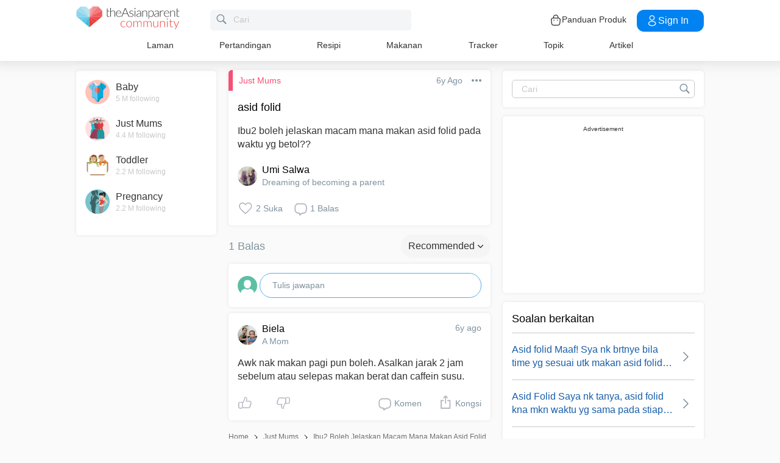

--- FILE ---
content_type: text/html; charset=utf-8
request_url: https://community.theasianparent.com/q/ibu2-boleh-jelaskan-macam-mana-makan-asid-folid-pada-waktu-yg-betol/2320496
body_size: 48134
content:
<!doctype html><html lang="ms"><head prefix="og: http://ogp.me/ns# fb: http://ogp.me/ns/fb# article: http://ogp.me/ns/article#"><meta charset="utf-8"><meta name="viewport" content="width=device-width,initial-scale=1,maximum-scale=1,user-scalable=no"><meta name="theme-color" content="#3498db"><meta name="google-site-verification" content="z4B1ury8xbKcAi-Zy5GmGmoaT71FAui-7NYphWwYeT8"/><meta name="msvalidate.01" content="B653A7E5F8C4620FFF1E9D5B078F34B6"/><link rel="preconnect" href="//static.cdntap.com"/><link rel="preconnect" href="//www.googletagmanager.com"/><link rel="preconnect" href="//www.facebook.com"/><link rel="manifest" href="/manifest.json"><link rel="shortcut icon" href="https://static.cdntap.com/tap-assets/favicon.ico"><title>asid folid Ibu2 boleh jelaskan macam mana makan asid folid p</title>
        <link rel='preconnect' href='//securepubads.g.doubleclick.net' />
        
        <link rel="canonical" href="https://community.theasianparent.com/q/ibu2-boleh-jelaskan-macam-mana-makan-asid-folid-pada-waktu-yg-betol/2320496"/>
        <meta content="Ibu2 boleh jelaskan macam mana makan asid folid pada waktu yg betol??" name="description" />
        <link rel="alternate" href="https://community.theasianparent.com/q/ibu2-boleh-jelaskan-macam-mana-makan-asid-folid-pada-waktu-yg-betol/2320496" hreflang="ms-MY" />
    
        <meta property="al:android:url" content="tap://app/q/ibu2-boleh-jelaskan-macam-mana-makan-asid-folid-pada-waktu-yg-betol/2320496">
        <meta property="al:android:package" content="com.tickledmedia.ParentTown">
        <meta property="al:android:app_name" content="theAsianparent">
        <meta property="al:ios:url" content="tap://app/q/ibu2-boleh-jelaskan-macam-mana-makan-asid-folid-pada-waktu-yg-betol/2320496" />
        <meta property="al:ios:app_store_id" content="1042523855" />
        <meta property="al:ios:app_name" content="theAsianparent" />
        <meta property="al:web:should_fallback" content="false" />
        <meta property="fb:app_id" content="1038004076364647" />
    <link rel="amphtml" href="https://community.theasianparent.com/q/ibu2-boleh-jelaskan-macam-mana-makan-asid-folid-pada-waktu-yg-betol/2320496/amp">
        <!-- authorMetaInjector -->
        
        <meta property="fb:app_id" content="1038004076364647" /> 
        <meta property="og:type"   content="article" /> 
        <meta property="og:url"    content="https://community.theasianparent.com/q/ibu2-boleh-jelaskan-macam-mana-makan-asid-folid-pada-waktu-yg-betol/2320496" /> 
        <meta property="og:title"  content="asid folid Ibu2 boleh jelaskan macam mana makan asid folid p" />
        <meta property="og:description"  content="Ibu2 boleh jelaskan macam mana makan asid folid pada waktu yg betol??" />

        <meta name="twitter:card" content="summary" /><meta name="twitter:site" content="@theasianparent">
    <meta property="og:image"  content="https://s3-ap-southeast-1.amazonaws.com/parenttown-prod/assets/tap_c_logo_512x512.png" />
        <!-- SitelinksSearchboxStructuredData -->
        
	        <script type="application/ld+json">
	            {
	              "@context": "https://schema.org",
	              "@type": "QAPage",
	              "mainEntity": {
	                "@type": "Question",
	                "name": "asid folid",
	                "text": "Ibu2 boleh jelaskan macam mana makan asid folid pada waktu yg betol??",
	                "answerCount": 1,
	                "upvoteCount": 2,
	                "dateCreated": "2020-07-01T12:55:01.000Z",
	                "datePublished": "2020-07-01T12:55:01.000Z",
	                "author": {
	                  "@type": "Person",
	                  "name": "Umi Salwa"
	                }
	                
	                ,"suggestedAnswer": [
	           
	          {
	              "@type": "Answer",
	              "text": "Awk nak makan pagi pun boleh. Asalkan jarak 2 jam sebelum atau selepas makan berat dan caffein susu.",
	              "dateCreated": "2020-07-02T01:25:36.000Z",
	              "upvoteCount": 0,
	              "url": "https://community.theasianparent.com/q/ibu2-boleh-jelaskan-macam-mana-makan-asid-folid-pada-waktu-yg-betol/2320496?replyId=15683419",
	              "author": {
	                "@type": "Person",
	                "name": "Biela"
	              }
	            }
	        ]
	              }
	            }
	        </script>
	    
        <!-- RecipeStructuredDataInjector -->
        <!-- FoodStructuredDataInjector -->
        
        <script>
            //needs to be before gtm script
            window.dataLayer = [{
                geoCountryCode: 'us',
                profileCountryCode: '',
                userId: ''
            }];
        </script>
        
            <!-- Google Tag Manager -->
                <script>(function(w,d,s,l,i){w[l]=w[l]||[];w[l].push({'gtm.start':
                new Date().getTime(),event:'gtm.js'});var f=d.getElementsByTagName(s)[0],
                j=d.createElement(s),dl=l!='dataLayer'?'&l='+l:'';j.async=true;j.src=
                'https://www.googletagmanager.com/gtm.js?id='+i+dl;f.parentNode.insertBefore(j,f);
                })(window,document,'script','dataLayer','GTM-5WRBCKL');</script>
            <!-- End Google Tag Manager -->
        
        <!-- webpush-head-src -->
        <!-- jwPlayerInjector -->
        <!-- preloadInjector -->
        <!-- FAQWebViewHead -->
        
    <script type="application/ld+json">
        {
            "@context": "https://schema.org",
            "@type": "BreadcrumbList",
            "itemListElement" : [{"@type":"ListItem","position":1,"item":{"@id":"https://community.theasianparent.com/feed","name":"Home"}},{"@type":"ListItem","position":2,"item":{"@id":"https://community.theasianparent.com/topic/general-mum-talk","name":"Just Mums"}},{"@type":"ListItem","position":3,"item":{"@id":"https://community.theasianparent.com/q/ibu2-boleh-jelaskan-macam-mana-makan-asid-folid-pada-waktu-yg-betol/2320496","name":"ibu2 boleh jelaskan macam mana makan asid folid pada waktu yg betol"}}]
        }
    </script>
    
        <!-- metaNext -->
        <!-- metaPrev -->
    <meta name="apple-mobile-web-app-capable" content="yes"><link rel="apple-touch-icon" href="https://static.cdntap.com/parenttown-prod/assets/tap_c_logo_120x120.png"><link rel="apple-touch-icon" sizes="120x120" href="https://static.cdntap.com/parenttown-prod/assets/tap_c_logo_120x120.png"><link rel="apple-touch-icon" sizes="152x152" href="https://static.cdntap.com/parenttown-prod/assets/tap_c_logo_152x152.png"><script>var googletag=googletag||{};googletag.cmd=googletag.cmd||[]</script><link rel="preload" href="/static/css/main.314b5b65.chunk.css" as="style"><link href="/static/css/main.314b5b65.chunk.css" rel="stylesheet"></head><body class="postView-page"><noscript>You need to enable JavaScript to run this app.</noscript><div id="root"><div class="view-post"><div class="base-layout  false"><header><div class="header-top"><div class="t-header"><div class="h-left"><div class="only-mobile hamburger-wrap"><svg class="icon hamburger-regular-dark-md " height="32px" version="1.1" viewBox="0 0 32 32" width="32px" xmlns="http://www.w3.org/2000/svg"><path fill="#333" d="M4,10h24c1.104,0,2-0.896,2-2s-0.896-2-2-2H4C2.896,6,2,6.896,2,8S2.896,10,4,10z M28,14H4c-1.104,0-2,0.896-2,2  s0.896,2,2,2h24c1.104,0,2-0.896,2-2S29.104,14,28,14z M28,22H4c-1.104,0-2,0.896-2,2s0.896,2,2,2h24c1.104,0,2-0.896,2-2  S29.104,22,28,22z"></path></svg></div><div class="logo-wrap "><a href="/feed?lng=my" aria-label="theAsianparent community logo - Go to feed page"><img class="not-mobile logo" src="https://static.cdntap.com/parenttown-prod/community/Community_logo.svg" height="44" width="170" alt="theAsianparent-logo" loading="lazy"/><img class="only-mobile logo" src="https://static.cdntap.com/parenttown-prod/community/Community_logo.svg" height="33" width="130" alt="theAsianparent-logo" loading="lazy"/></a></div><div class="only-desktop"><div class="header-search-bar"><div class="search-bar-container"><form class=""><input type="text" class="search-box" placeholder="Cari" title="query" name="query" value=""/><span class="pointer-click"><svg class="icon search-regular-gray-md " height="32px" version="1.1" viewBox="0 0 32 32" width="32px" xmlns="http://www.w3.org/2000/svg"><g fill="none" fill-rule="evenodd" stroke="none" stroke-width="1"><g fill="#7f929e"><path d="M19.4271164,21.4271164 C18.0372495,22.4174803 16.3366522,23 14.5,23 C9.80557939,23 6,19.1944206 6,14.5 C6,9.80557939 9.80557939,6 14.5,6 C19.1944206,6 23,9.80557939 23,14.5 C23,16.3366522 22.4174803,18.0372495 21.4271164,19.4271164 L27.0119176, 25.0119176 C27.5621186,25.5621186 27.5575313,26.4424687 27.0117185,26.9882815 L26.9882815,27.0117185 C26.4438648,27.5561352 25.5576204,27.5576204 25.0119176,27.0119176 L19.4271164,21.4271164 L19.4271164,21.4271164 Z M14.5,21 C18.0898511,21 21,18.0898511 21, 14.5 C21,10.9101489 18.0898511,8 14.5,8 C10.9101489,8 8,10.9101489 8,14.5 C8,18.0898511 10.9101489,21 14.5,21 L14.5,21 Z"></path></g></g></svg></span></form></div></div></div></div><div class="h-right"><div class="not-desktop h-top-links"><svg class="icon search-regular-dark " width="22" height="22" viewBox="0 0 24 24" fill="none" xmlns="http://www.w3.org/2000/svg"><rect width="22" height="22"></rect><path d="M21.7663 20.5889L16.7962 15.6188C18.1506 13.9623 18.8165 11.8487 18.6562 9.71497C18.4959 7.58128 17.5216 5.59083 15.9349 4.15534C14.3482 2.71984 12.2704 1.94913 10.1314 2.00261C7.99233 2.05609 5.95568 2.92968 4.44268 4.44268C2.92968 5.95568 2.05609 7.99233 2.00261 10.1314C1.94913 12.2704 2.71984 14.3482 4.15534 15.9349C5.59083 17.5216 7.58128 18.4959 9.71497 18.6562C11.8487 18.8165 13.9623 18.1506 15.6188 16.7962L20.5889 21.7663C20.7459 21.9179 20.9563 22.0019 21.1746 22C21.3929 21.9981 21.6017 21.9105 21.7561 21.7561C21.9105 21.6017 21.9981 21.3929 22 21.1746C22.0019 20.9563 21.9179 20.7459 21.7663 20.5889ZM10.3531 17.0143C9.03568 17.0143 7.74781 16.6237 6.65238 15.8917C5.55695 15.1598 4.70317 14.1194 4.199 12.9023C3.69483 11.6851 3.56292 10.3458 3.81994 9.05361C4.07697 7.76146 4.71138 6.57455 5.64297 5.64297C6.57455 4.71138 7.76146 4.07697 9.05361 3.81994C10.3458 3.56292 11.6851 3.69483 12.9023 4.199C14.1194 4.70317 15.1598 5.55695 15.8917 6.65238C16.6237 7.74781 17.0143 9.03568 17.0143 10.3531C17.0124 12.1192 16.3099 13.8123 15.0611 15.0611C13.8123 16.3099 12.1192 17.0124 10.3531 17.0143Z" fill="currentColor"></path></svg></div><div class="h-top-links"><svg width="20" height="20" viewBox="0 0 20 20" fill="none" xmlns="http://www.w3.org/2000/svg"><path d="M13.75 7.19165C13.4083 7.19165 13.125 6.90832 13.125 6.56665V5.41665C13.125 4.54165 12.75 3.69165 12.1 3.09998C11.4417 2.49998 10.5917 2.22498 9.69167 2.30832C8.19167 2.44998 6.875 3.98332 6.875 5.58332V6.39165C6.875 6.73332 6.59167 7.01665 6.25 7.01665C5.90833 7.01665 5.625 6.73332 5.625 6.39165V5.57498C5.625 3.33332 7.43333 1.26665 9.575 1.05832C10.825 0.941651 12.025 1.33332 12.9417 2.17498C13.85 2.99998 14.375 4.18332 14.375 5.41665V6.56665C14.375 6.90832 14.0917 7.19165 13.75 7.19165Z" fill="#292D32"></path><path d="M12.4998 18.9584H7.49985C3.64985 18.9584 2.93318 17.1667 2.74985 15.425L2.12485 10.4334C2.03318 9.53335 1.99985 8.24169 2.87485 7.27502C3.62485 6.44169 4.86652 6.04169 6.66652 6.04169H13.3332C15.1415 6.04169 16.3832 6.45002 17.1248 7.27502C17.9915 8.24169 17.9665 9.53335 17.8748 10.4167L17.2498 15.425C17.0665 17.1667 16.3498 18.9584 12.4998 18.9584ZM6.66652 7.29169C5.25818 7.29169 4.29152 7.56669 3.79985 8.11669C3.39152 8.56669 3.25818 9.25835 3.36652 10.2917L3.99152 15.2834C4.13318 16.6167 4.49985 17.7167 7.49985 17.7167H12.4998C15.4998 17.7167 15.8665 16.625 16.0082 15.3L16.6332 10.2917C16.7415 9.27502 16.6082 8.58335 16.1998 8.12502C15.7082 7.56669 14.7415 7.29169 13.3332 7.29169H6.66652Z" fill="#292D32"></path><path d="M12.85 10.9584C12.3833 10.9584 12.0083 10.5834 12.0083 10.125C12.0083 9.66669 12.3833 9.29169 12.8416 9.29169C13.3 9.29169 13.675 9.66669 13.675 10.125C13.675 10.5834 13.3083 10.9584 12.85 10.9584Z" fill="#292D32"></path><path d="M7.01647 10.9584C6.5498 10.9584 6.1748 10.5834 6.1748 10.125C6.1748 9.66669 6.5498 9.29169 7.00814 9.29169C7.46647 9.29169 7.84147 9.66669 7.84147 10.125C7.84147 10.5834 7.47481 10.9584 7.01647 10.9584Z" fill="#292D32"></path></svg><div class="only-desktop">Panduan Produk</div></div><div class="only-desktop"><div class="user-profile-button"><button class="btn btn-round not-desktop"><img src="https://static.cdntap.com/community-theasianparent/assets/user.png" loading="lazy" alt="login" width="20" height="18"/></button><button class="btn btn-primary signin-btn only-desktop"><svg width="20" height="20" viewBox="0 0 20 20" fill="none" xmlns="http://www.w3.org/2000/svg"><path d="M10.1331 9.68335C10.1081 9.68335 10.0915 9.68335 10.0665 9.68335C10.0248 9.67502 9.96647 9.67502 9.91647 9.68335C7.4998 9.60835 5.6748 7.70835 5.6748 5.36669C5.6748 2.98335 7.61647 1.04169 9.9998 1.04169C12.3831 1.04169 14.3248 2.98335 14.3248 5.36669C14.3165 7.70835 12.4831 9.60835 10.1581 9.68335C10.1498 9.68335 10.1415 9.68335 10.1331 9.68335ZM9.9998 2.29169C8.30814 2.29169 6.92481 3.67502 6.92481 5.36669C6.92481 7.03335 8.2248 8.37502 9.88314 8.43335C9.9248 8.42502 10.0415 8.42502 10.1498 8.43335C11.7831 8.35835 13.0665 7.01669 13.0748 5.36669C13.0748 3.67502 11.6915 2.29169 9.9998 2.29169Z" fill="white"></path><path d="M10.1413 18.7916C8.50801 18.7916 6.86634 18.375 5.62467 17.5416C4.46634 16.775 3.83301 15.725 3.83301 14.5833C3.83301 13.4416 4.46634 12.3833 5.62467 11.6083C8.12467 9.94998 12.1747 9.94998 14.658 11.6083C15.808 12.375 16.4497 13.425 16.4497 14.5666C16.4497 15.7083 15.8163 16.7666 14.658 17.5416C13.408 18.375 11.7747 18.7916 10.1413 18.7916ZM6.31634 12.6583C5.51634 13.1916 5.08301 13.875 5.08301 14.5916C5.08301 15.3 5.52467 15.9833 6.31634 16.5083C8.39134 17.9 11.8913 17.9 13.9663 16.5083C14.7663 15.975 15.1997 15.2916 15.1997 14.575C15.1997 13.8666 14.758 13.1833 13.9663 12.6583C11.8913 11.275 8.39134 11.275 6.31634 12.6583Z" fill="white"></path></svg>Sign in</button></div></div></div></div><nav class="nav-links"><ul><li><a href="/feed?lng=my" class="">Laman</a></li><li><a href="/contests?lng=my" class="">Pertandingan</a></li><li><a href="/recipes?lng=my" class="">Resipi</a></li><li><a href="/food?lng=my" class="">Makanan</a></li><li><a href="/tracker?lng=my" class="">Tracker</a></li><li><a href="/topics?lng=my" class="">Topik</a></li><li><a href="https://my.theasianparent.com" target="_blank" rel="noopener noreferrer">Artikel</a></li></ul></nav></div><div class=""></div><div class="only-mobile left-slide-panel"><span class="close "><svg class="icon cross-regular-dark-smd " enable-background="new 0 0 32 32" height="32px" version="1.1" viewBox="0 0 32 32" width="32px" xmlns="http://www.w3.org/2000/svg"><path fill="#333" d="M17.459,16.014l8.239-8.194c0.395-0.391,0.395-1.024,0-1.414c-0.394-0.391-1.034-0.391-1.428,0  l-8.232,8.187L7.73,6.284c-0.394-0.395-1.034-0.395-1.428,0c-0.394,0.396-0.394,1.037,0,1.432l8.302,8.303l-8.332,8.286  c-0.394,0.391-0.394,1.024,0,1.414c0.394, 0.391,1.034,0.391,1.428,0l8.325-8.279l8.275,8.276c0.394,0.395,1.034,0.395,1.428,0  c0.394-0.396,0.394-1.037,0-1.432L17.459,16.014z"></path><g></g><g></g><g></g><g></g><g></g><g></g></svg></span><div class="user-details"><div class="offline-profile-thumb"></div><div class="login-signup-style"><a href="/login">Log masuk<!-- --> / <!-- -->Daftar masuk</a></div></div><div class="sidebar-menu-wrap "><ul><li><ul class="user-details-header"><li>Artikel</li></ul></li><li class="divider"></li><li><ul class="user-details-header"><li>Komuniti</li></ul></li><li class="poll-link"><span class="icon-wrap"><svg class="icon sidebar-poll-icon-regular " width="256" height="256" x="0px" y="0px" version="1.1" viewBox="0 0 256 256" xmlns="http://www.w3.org/2000/svg"><circle fill="#906dfd" opacity="0.2" data-name="Ellipse 4 copy 2" cx="128" cy="128" r="126"></circle><path fill="#906dfd" d="M94.685,133.867H72a4.381,4.381,0,0,0-4.44,4.357v35.827A4.381,4.381,0,0,0,72,178.408H94.685a4.381,4.381,0,0,0,4.438-4.357V138.224C99.615,135.8,97.149,133.867,94.685,133.867Zm43.4-53.74H115.4a4.38,4.38,0,0,0-4.438,4.358v89.567a4.38,4.38,0,0,0,4.438,4.357h22.686a4.382,4.382,0,0,0,4.44-4.357V84.968C142.523,82.548,140.549,80.127,138.083,80.127Zm43.4,31.469H158.8a4.379,4.379,0,0,0-4.438,4.358v58.1a4.38,4.38,0,0,0,4.438,4.357h22.685a4.379,4.379,0,0,0,4.438-4.357v-58.1A4.379,4.379,0,0,0,181.482,111.6Z"></path></svg></span><span><a href="/feed/poll?lng=my">Poll</a></span></li><li class="photo-link"><span class="icon-wrap"><svg class="icon sidebar-photo-icon-regular " width="256" height="256" x="0px" y="0px" version="1.1" viewBox="0 0 256 256" xmlns="http://www.w3.org/2000/svg"><circle fill="#4761c2" opacity="0.2" cx="128" cy="128" r="127.5"></circle><g><path fill="#4761c2" d="M182.01,79.13H73.99c-3.79,0-6.86,3.07-6.86,6.86v84.02c0,3.79,3.07,6.86,6.86,6.86h108.03 c3.79,0,6.86-3.07,6.86-6.86V85.99C188.87,82.2,185.8,79.13,182.01,79.13z M175.15,92.85v61.85l-15.69-19.05 c-0.58-0.7-1.6-0.82-2.34-0.29l-18.25,13.32l-31.34-30.48c-0.36-0.36-0.87-0.5-1.36-0.48c-0.5,0.05-0.96,0.32-1.24,0.73 l-24.1,34.48V92.85H175.15z M134,118.57c0-6.15,5-11.15,11.15-11.15c6.15,0,11.15,5,11.15,11.15s-5,11.15-11.15,11.15 C139,129.71,134,124.71,134,118.57z"></path></g></svg></span><span><a href="/booth?lng=my">Gambar</a></span></li><li class="food-link"><span class="icon-wrap"><svg class="icon food-icon " width="30px" height="30px" viewBox="0 0 26 26"><g stroke="none" stroke-width="1" fill="none" fill-rule="evenodd"><rect x="0" y="0" width="26" height="26"></rect><g transform="translate(4.000000, 2.000000)" fill="#494E5F" stroke="#494E5F" stroke-width="0.5"><path d="M8.69423958,6.71698958 C8.42433854,6.65792188 8.16251563,6.56213021 7.91810937,6.43167708 C7.14513021,6.01900521 6.27635938,5.80078125 5.405125,5.80078125 C4.93825521,5.80078125 4.47052604,5.86277083 4.01465625,5.98474479 C2.54569792,6.37839583 1.30963021,7.38254688 0.623505208,8.73967187 C-0.0626770833,10.0969688 -0.138760417,11.6877292 0.415135417,13.104151 L2.73922917,19.0481615 C3.08435417,19.9303385 3.68121875,20.676276 4.46536979,21.2050781 C5.23657292,21.7251719 6.13398958,22 7.06096875,22 C7.46561979,22 7.87021354,21.9464896 8.26340625,21.8411302 C8.64027083,21.7401823 9.00040625,21.5931146 9.33854167,21.4026771 C9.67667708,21.5931146 10.0365833,21.7401823 10.4136771,21.8411302 C10.8066406,21.9464896 11.2112917,22 11.6161146,22 L11.6165729,22 C12.5430938,22 13.4405104,21.7251719 14.2117135,21.2050781 C14.9956354,20.6764479 15.5925,19.9305677 15.937625,19.0481615 L18.2619479,13.1039219 C18.8156146,11.6877292 18.7397604,10.0967396 18.0535781,8.73967187 C17.367224,7.38254688 16.1311563,6.37839583 14.6621979,5.98474479 C14.2065573,5.86277083 13.738599,5.80078125 13.2717292,5.80078125 C12.400724,5.80078125 11.531724,6.01900521 10.7587448,6.43167708 C10.5145677,6.56213021 10.2527448,6.65792188 9.98261458,6.71698958 L9.98261458,4.68451042 L11.0778594,4.68451042 C12.4886667,4.68451042 13.6365625,3.53661458 13.6365625,2.12580729 L13.6365625,0 L11.2528854,0 C10.3019583,0 9.47122917,0.521640625 9.03036979,1.29353125 C8.33146875,0.50084375 7.30892708,0 6.17163021,0 L6.17163021,1.288375 C7.56272917,1.288375 8.69423958,2.42011458 8.69423958,3.81104167 L8.69423958,6.71698958 Z M9.98261458,2.55841667 C9.98261458,1.85819792 10.5524375,1.288375 11.2528854,1.288375 L12.3481302,1.288375 L12.3481302,2.12580729 C12.3481302,2.8263125 11.7783646,3.39607812 11.0778594,3.39607812 L9.98261458,3.39607812 L9.98261458,2.55841667 Z M17.061974,12.6348177 L14.7375938,18.5788281 C14.4883177,19.2164271 14.0574844,19.7550833 13.4912708,20.136875 C12.9338229,20.5128802 12.2855104,20.711625 11.6165729,20.711625 C11.6163438,20.711625 11.6163438,20.711625 11.6161146,20.711625 C11.3240417,20.711625 11.0315677,20.6728958 10.7471146,20.5965833 C10.3738021,20.4965521 10.0235781,20.3340729 9.70555208,20.1136146 L9.33854167,19.8594115 L8.97153125,20.1136146 C8.65373438,20.3340729 8.30328125,20.4965521 7.92996875,20.5965833 C7.64551563,20.6728958 7.35304167,20.711625 7.06096875,20.711625 C6.39180208,20.711625 5.74348958,20.5128802 5.1858125,20.136875 C4.61959896,19.7550833 4.18876563,19.2161979 3.93948958,18.5788281 L1.61510938,12.6348177 C1.19464583,11.5592812 1.25233854,10.3514583 1.77334896,9.32106771 C2.29435938,8.29050521 3.23296875,7.52823958 4.34832292,7.22929167 C4.69545313,7.13636458 5.0510625,7.08915625 5.405125,7.08915625 C6.06529688,7.08915625 6.72438021,7.25478646 7.31139063,7.56811458 C7.93289063,7.90000521 8.63379688,8.07543229 9.33854167,8.07543229 C10.0432865,8.07543229 10.7441927,7.90000521 11.3656927,7.56811458 C11.9527031,7.25478646 12.6117865,7.08915625 13.2719583,7.08915625 C13.62625,7.08915625 13.9818594,7.13636458 14.3289323,7.22929167 C15.4441146,7.52823958 16.382724,8.29050521 16.9037344,9.32106771 C17.4247448,10.3514583 17.4824375,11.5592812 17.061974,12.6348177 Z"></path></g></g></svg></span><span><a href="/food?lng=my">Makanan</a></span></li><li class="recipes-link"><span class="icon-wrap"><svg class="icon recipes-icon " width="24px" height="24px" viewBox="0 0 24 24"><g stroke="none" stroke-width="1" fill="none" fill-rule="evenodd"><g transform="translate(-1.000000, 0.000000)" fill="#494E5F" stroke="#484E61" stroke-width="0.5"><g transform="translate(2.000000, 1.000000)"><g transform="translate(0.000000, 9.775623)"><path d="M17.179867,0.618925208 C16.1124709,1.30122992 15.5251745,2.5307313 15.6658283,3.79003324 L11.0304709,6.76119114 L6.39438227,3.79173961 C6.53814404,2.53195014 5.94944598,1.30074238 4.87869806,0.621545706 C4.18213296,0.141385042 3.33516343,-0.0697783934 2.49483657,0.0271191136 C1.6921108,0.10567313 0.966232687,0.538238227 0.515141274,1.20670914 C0.0642936288,1.87536288 -0.0649639889,2.71026593 0.162592798,3.48392244 C0.387772853,4.29901939 0.901268698,5.00484765 1.60734072,5.47026039 C2.63884211,6.20966759 4.00265928,6.2938892 5.11746814,5.68684765 L8.71590028,8.24165097 L5.29145706,10.4375069 C4.96462604,10.6453186 4.73560665,10.9766593 4.65705263,11.356144 C4.57825485,11.7353241 4.6565651,12.1305319 4.8739446,12.4511468 C5.09053186,12.7710914 5.42693075,12.9903601 5.80708587,13.0591634 C6.187241,13.1279668 6.57934072,13.0405762 6.89428809,12.8167978 L11.0304709,9.88354571 L15.1666537,12.8189917 C15.4820886,13.0496565 15.8779668,13.1419834 16.2628753,13.0746427 C16.6478449,13.0073019 16.9887535,12.786144 17.2070471,12.4621163 C17.4253407,12.1379058 17.5021884,11.7389197 17.4200997,11.3568144 C17.3377064,10.9747701 17.103446,10.6426981 16.7711302,10.4372632 L13.3429086,8.24335734 L16.9437175,5.68733518 C18.0585263,6.29437673 19.4220997,6.21058172 20.4540886,5.47117452 C21.9569141,4.45685873 22.4475568,2.54310249 21.5469584,1.20481994 C20.6464211,-0.133523546 18.6860443,-0.395146814 17.179867,0.618925208 Z M6.47080332,12.2219446 C6.1458615,12.4407258 5.70592244,12.3602216 5.47903601,12.0407645 C5.37263158,11.8836565 5.33429917,11.6898615 5.37287535,11.5039889 C5.41145152,11.3178116 5.52382825,11.1554626 5.68422715,11.0535679 L9.3585928,8.69731302 L10.3967978,9.43385596 L6.47080332,12.2219446 Z M16.6870914,11.5041717 C16.7456565,11.7879778 16.6247479,12.0788532 16.3821385,12.2374238 C16.1393463,12.3961773 15.8243989,12.390205 15.5880055,12.222615 L5.33551801,4.94603878 C5.20717452,4.85535734 5.03531856,4.85651524 4.90843767,4.94914681 C4.0211856,5.52809418 2.86761773,5.4940277 2.01607756,4.8638892 C1.45663158,4.49683657 1.04935734,3.93958449 0.869396122,3.29512465 C0.695102493,2.72525762 0.787734072,2.106759 1.12120776,1.61282548 C1.45498615,1.11883102 1.99395568,0.80199446 2.58789474,0.750559557 C3.25277008,0.676088643 3.92191136,0.844836565 4.47185042,1.22596676 C5.37433795,1.77992798 5.83731302,2.83690305 5.63236565,3.87602216 C5.59378947,4.02837673 5.65710803,4.18853186 5.78971745,4.27330194 L16.3767147,11.0533241 C16.5371136,11.1552188 16.6492465,11.3178116 16.6870914,11.5041717 Z M20.0436454,4.86321884 C19.1919224,5.49311357 18.0382936,5.52687535 17.1511025,4.94774515 C17.0242216,4.85486981 16.8523047,4.85371191 16.7240222,4.94463712 L12.6787645,7.81652078 L11.7091801,7.19491413 L16.2702493,4.26970637 C16.4023712,4.18499723 16.4657507,4.0252687 16.4274183,3.87291413 C16.2267368,2.83403878 16.6892244,1.77919668 17.5895789,1.22310249 C18.7596011,0.434454294 20.2638892,0.608443213 20.9399169,1.60996122 C21.6160055,2.61147922 21.2134848,4.0745097 20.0436454,4.86321884 Z"></path></g><g transform="translate(2.132964, 0.000000)"><path d="M12.9122936,12.5052022 L13.9533019,7.3006482 C15.7120222,7.14756233 17.0365928,5.63425485 16.9554183,3.87078116 C16.8742438,2.1074903 15.4161496,0.722038781 13.6509695,0.731301939 C12.9115623,0.72868144 12.1933629,0.978177285 11.6151468,1.43877562 C11.0033518,0.538725762 9.98562327,0 8.89750693,0 C7.80939058,0 6.79166205,0.538725762 6.17986704,1.43877562 C5.60165097,0.978177285 4.88345152,0.72868144 4.14404432,0.731301939 C2.3853241,0.731058172 0.937224377,2.11395014 0.856293629,3.87078116 C0.775606648,5.62761219 2.09036565,7.13756787 3.84171191,7.2991856 L4.88272022,12.5052022 L5.59927424,12.361928 L5.39457064,11.3351801 L12.4004432,11.3351801 L12.1957396,12.3590637 L12.9122936,12.5052022 Z M11.1473573,10.6038781 L11.4534681,8.46189474 L10.7293573,8.35804986 L10.4086814,10.6038781 L9.26315789,10.6038781 L9.26315789,6.58171745 L8.53185596,6.58171745 L8.53185596,10.6038781 L7.38633241,10.6038781 L7.06565651,8.35804986 L6.34154571,8.46189474 L6.64765651,10.6038781 L5.24837119,10.6038781 L4.50232133,6.87429917 C4.46758449,6.70408864 4.31785042,6.58171745 4.14404432,6.58171745 C2.73049861,6.58171745 1.58448753,5.43570637 1.58448753,4.02216066 C1.58448753,2.60861496 2.73049861,1.46260388 4.14404432,1.46260388 C4.84847091,1.46071468 5.52187812,1.75232133 6.00252632,2.26697507 C6.08516343,2.35436565 6.20509695,2.39556233 6.32393352,2.37721884 C6.44246537,2.35887535 6.54484765,2.28367313 6.59719668,2.17556233 C7.02354571,1.29288089 7.91719668,0.732033241 8.89750693,0.732033241 C9.87781717,0.732033241 10.7714681,1.29288089 11.1978172,2.17556233 C11.2501662,2.28367313 11.3525485,2.35887535 11.4710803,2.37721884 C11.5899169,2.39556233 11.7098504,2.35436565 11.7924875,2.26697507 C12.2731357,1.75232133 12.9465429,1.46071468 13.6509695,1.46260388 C15.0645152,1.46260388 16.2105263,2.60861496 16.2105263,4.02216066 C16.2105263,5.43570637 15.0645152,6.58171745 13.6509695,6.58171745 C13.4771634,6.58171745 13.3274294,6.70408864 13.2926925,6.87429917 L12.5466427,10.6038781 L11.1473573,10.6038781 Z"></path></g></g></g></g></svg></span><span><a href="/recipes?lng=my">Resipi</a></span></li><li class="topics-link"><span class="icon-wrap"><svg class="icon sidebar-topics-icon-regular " width="256" height="256" x="0px" y="0px" version="1.1" viewBox="0 0 256 256" xmlns="http://www.w3.org/2000/svg"><circle data-name="Ellipse 4 copy 2" fill="#63d9ff" opacity="0.2" cx="128" cy="128" r="126"></circle><path data-name="Forma 1" fill="#63d9ff" d="M126.211,68.994a59.011,59.011,0,1,0,59.8,58.212A59.016,59.016,0,0,0,126.211,68.994Zm-0.174,94.926-0.326,0a8.59,8.59,0,0,1,.2-17.178l0.291,0c5.158,0.152,8.657,3.813,8.512,8.9A8.28,8.28,0,0,1,126.037,163.92Zm21.11-41.9c-1.18,1.677-3.776,3.759-7.046,6.306l-3.6,2.487a9.776,9.776,0,0,0-3.617,4.405,9.131,9.131,0,0,0-.558,3.695l0,0.578H118.571l0.04-1.164c0.168-4.781.286-7.595,2.268-9.92,3.109-3.65,9.969-8.067,10.26-8.255a10.822,10.822,0,0,0,2.428-2.483c1.443-1.99,2.082-3.557,2.082-5.1a9.932,9.932,0,0,0-1.887-5.87c-1.205-1.7-3.492-2.557-6.8-2.557-3.282,0-5.53,1.042-6.874,3.179A12.766,12.766,0,0,0,118,114.191v0.587H103.826l0.026-.613c0.365-8.682,3.465-14.935,9.208-18.584a24.249,24.249,0,0,1,13.337-3.5c6.859,0,12.648,1.666,17.206,4.953,4.619,3.331,6.961,8.318,6.961,14.825A16.96,16.96,0,0,1,147.147,122.023Z"></path></svg></span><span><a href="/topics?lng=my">Topik</a></span></li><li class="articles-link"><span class="icon-wrap"><svg class="icon sidebar-articles-icon-regular " width="256" height="256" x="0px" y="0px" version="1.1" viewBox="0 0 256 256" xmlns="http://www.w3.org/2000/svg"><circle fill="#FF5E57" opacity="0.2" cx="128" cy="128" r="127.5"></circle><path fill="#FF5E57" d="M82.08,72.03h82.25v-7.44H74.64V176.6h7.44V72.03z"></path><path fill="#FF5E57" d="M164.33,79.47L164.33,79.47l-74.81-0.01v97.14h0.01v14.88h62.41V164.2h27.28V79.47H164.33z M119.28,94.35h30.16 v7.44h-30.16V94.35z M164.33,146.43H104.4V139h59.93V146.43z M164.33,131.55H104.4v-7.44h59.93V131.55z M164.33,116.67H104.4v-7.44 h59.93V116.67z"></path><path fill="#FF5E57" d="M159.37,171.64v15.18l15.19-15.18H159.37z"></path></svg></span><span><a href="https://my.theasianparent.com">Baca Artikel</a></span></li><li class="divider"></li><li><ul class="user-details-header"><li>Tracker</li></ul></li><li class="pregnancy-tracker-link"><span class="icon-wrap"><svg class="icon sidebar-pregnancy-tracker-icon-regular " width="256" height="256" x="0px" y="0px" version="1.1" viewBox="0 0 256 256" xmlns="http://www.w3.org/2000/svg"><circle fill="#F03D71" opacity="0.2" cx="128" cy="128" r="126"></circle><path fill="#F03D71" d="M128,202c-3.38-0.76-6.75-1.62-10.15-2.25c-7.72-1.44-12.7-5.99-14.24-13.55c-1.76-8.61-3.74-17.34-3.99-26.06 c-0.43-14.96,0.1-29.97,0.84-44.93c0.46-9.27,7.9-16.61,15.4-15.81c2.78,0.3,5.62,1.83,8.02,3.43c4.27,2.84,8.07,6.39,12.34,9.24 c8.89,5.93,9.98,9.25,5.66,20.41c2.8,1.24,5.65,2.45,8.47,3.75c15.9,7.33,26.03,18.81,26.54,37.13c0.06,1.98-0.42,3.98-0.39,5.97 c0.06,5.29-5.98,5.56-7.69,9.47c-0.69,1.58-2.4,2.71-4.1,4.53c-4.24-3.99-8.58-8-12.84-12.1c-3.72-3.58-6.98-7.76-11.1-10.79 c-8.62-6.37-11.08-15.03-11.55-25.14c-0.44-9.45-1.64-18.89-2.89-28.28c-0.91-6.87-6.26-10.82-13.02-10.31 c-5.9,0.44-10.36,5.35-10.63,11.85c-0.09,2.15-0.31,4.46,0.3,6.46c4.11,13.52,8.05,27.11,12.89,40.37 c1.55,4.26,5.09,8.26,8.67,11.23c9.72,8.06,19.95,15.51,30.26,23.41c-2.85,0.73-5.32,1.36-7.78,1.99C140.67,202,134.33,202,128,202z "></path><path fill="#F03D71" d="M95,55c2.58,1.47,5.03,3.34,7.8,4.25c1.52,0.5,3.7-0.31,5.36-1.04c9.92-4.32,21.07,0.01,24.83,9.77 c3.89,10.1-1.07,20.95-11.32,24.04c-7.02,2.12-13.58,0.86-18.81-4.63c-5.22-5.48-5.95-12.03-3.91-19.05 c0.4-1.39,1.06-2.71,1.84-4.65c-4.89,1.76-9.29,4.71-13.53,4.49c-4.13-0.21-8.1-3.64-13-6.08C80.83,59.32,85.92,57.16,91,55 C92.33,55,93.67,55,95,55z"></path></svg></span><span><a href="/tracker/pregnancy?lng=my">Tracker Kehamilan</a></span></li><li class="baby-tracker-link"><span class="icon-wrap"><svg class="icon sidebar-baby-tracker-icon-regular " width="256" height="256" x="0px" y="0px" version="1.1" viewBox="0 0 256 256" xmlns="http://www.w3.org/2000/svg"><circle fill="#16d1c0" opacity="0.2" data-name="Ellipse 4 copy 2" cx="128" cy="128" r="126"></circle><path fill="#16d1c0" d="M181.2,102.324c-11.576-13.182-39.132-12.263-41.007-1.638-1.551,8.852,7.859,13.8,12.362,18.395,5.207,5.306,6.091,13.881,1.8,19.729-1.793,2.427-12.476,13.1-9.3,23.63,1.617,5.344,5.248,7.739,10,8.712,15.808,3.244,17.474-9.128,17.638-14.621a37.909,37.909,0,0,1,3.074-14.885C181.056,129.807,189.054,111.267,181.2,102.324ZM141.228,66.767c3.573-.567,7.22,3.6,8.146,9.3s-1.212,10.783-4.782,11.35-7.22-3.6-8.149-9.3S137.658,67.332,141.228,66.767Zm20.888,10.779c0.217,3.991-1.625,7.333-4.122,7.468s-4.707-3-4.929-6.986,1.63-7.333,4.127-7.469S161.9,73.553,162.116,77.546Zm10.5,2.878c0.18,3.239-1.326,5.956-3.356,6.063s-3.815-2.428-3.995-5.671,1.317-5.954,3.348-6.067S172.435,77.18,172.615,80.424Zm6.468,4.791c-0.173,2.393-1.531,4.251-3.03,4.145s-2.578-2.132-2.406-4.526,1.526-4.251,3.028-4.144S179.254,82.819,179.083,85.214Zm4.584,5.648c-0.131,1.91-1.22,3.391-2.415,3.311s-2.059-1.7-1.924-3.615,1.224-3.393,2.423-3.31S183.806,88.956,183.667,90.863ZM115.5,117.231c-1.875-10.625-29.429-11.54-41,1.638-7.851,8.943.143,27.483,5.428,39.322a37.947,37.947,0,0,1,3.076,14.876c0.163,5.493,1.836,17.869,17.638,14.63,4.755-.973,8.387-3.364,10-8.712,3.176-10.535-7.5-21.2-9.294-23.63-4.3-5.849-3.412-14.42,1.8-19.732C107.645,131.035,117.057,126.083,115.5,117.231Zm-9.186-24.617c0.932-5.7,4.579-9.865,8.146-9.3s5.708,5.646,4.781,11.349-4.576,9.866-8.144,9.3S105.393,98.317,106.318,92.614Zm-3.676,1.955c-0.216,3.991-2.425,7.119-4.924,6.982s-4.351-3.478-4.128-7.471,2.425-7.118,4.924-6.98S102.866,90.582,102.642,94.569Zm-12.2,2.8c-0.18,3.241-1.967,5.778-3.995,5.669s-3.526-2.823-3.344-6.063,1.965-5.783,3.993-5.675S90.614,94.127,90.438,97.366Zm-8.383,4.01c0.172,2.4-.907,4.422-2.4,4.527s-2.855-1.755-3.027-4.149,0.907-4.422,2.4-4.525S81.884,98.982,82.055,101.376Zm-5.694,5.735c0.139,1.91-.721,3.532-1.92,3.615s-2.276-1.4-2.413-3.31,0.72-3.533,1.916-3.615S76.225,105.2,76.362,107.111Z"></path></svg></span><span><a href="/tracker/baby?lng=my">Tracker Bayi</a></span></li><li class="divider"></li><li><ul class="user-details-header"><li>Ganjaran</li></ul></li><li class="rewards-link"><span class="icon-wrap"><img src="https://parenttown-prod.s3-ap-southeast-1.amazonaws.com/assets/tools/Reward.png" alt="Ganjaran" width="30" height="30" loading="lazy"/></span><span><a href="/rewards?lng=my">Ganjaran</a></span></li><li class="contests-link"><span class="icon-wrap"><svg class="icon sidebar-contests-icon-regular " width="256" height="256" x="0px" y="0px" version="1.1" viewBox="0 0 256 256" xmlns="http://www.w3.org/2000/svg"><circle data-name="Ellipse 4 copy 2" fill="#0296d8" opacity="0.2" cx="128" cy="128" r="126"></circle><path fill="#0296d8" d="M179,91.43h-8.706a13.9,13.9,0,0,0,2.122-6.026,15.483,15.483,0,0,0-25.789-13.158l-10.993,9.98a11.669,11.669,0,0,0-17.28.012l-11.007-9.994A15.484,15.484,0,0,0,81.559,85.408a13.886,13.886,0,0,0,2.122,6.022H75a7.807,7.807,0,0,0-7.8,7.814v11.721a3.9,3.9,0,0,0,3.9,3.907H182.9a3.9,3.9,0,0,0,3.9-3.907V99.243A7.807,7.807,0,0,0,179,91.43Zm-63.7-1.3v1.3H96.953a7.693,7.693,0,0,1-3.239-14.669,7.5,7.5,0,0,1,8.4,1.274L115.3,90.012C115.3,90.051,115.3,90.089,115.3,90.127Zm49.377-5.761a7.905,7.905,0,0,1-8.016,7.064H138.7v-1.3c0-.046,0-0.092,0-0.138L151.683,78.2a7.79,7.79,0,0,1,7.378-1.889A7.6,7.6,0,0,1,164.677,84.367ZM75,122.685v57.3a7.807,7.807,0,0,0,7.8,7.814h36.4V122.685H75Zm59.8,0V187.8h36.4a7.806,7.806,0,0,0,7.8-7.814v-57.3H134.8Z"></path></svg></span><span><a href="/contests?lng=my">Pertandingan</a></span></li><li class="vip-link"><span class="icon-wrap"><img src="https://static.cdntap.com/tap-assets/SubCategory/meal_planner.png" alt="VIP Parents" width="30" height="30" loading="lazy"/></span><span><a href="https://www.parents.vip/">VIP Parents</a></span></li><li class="divider"></li><li><ul class="user-details-header"><li>Lagi</li></ul></li><li class="feedback-link"><span class="icon-wrap"><svg class="icon sidebar-feedback-icon-regular " width="256" height="256" x="0px" y="0px" version="1.1" viewBox="0 0 256 256" xmlns="http://www.w3.org/2000/svg"><circle data-name="Ellipse 4 copy 2" fill="#f88050" opacity="0.2" cx="128" cy="128" r="126"></circle><path data-name="Forma 1" fill="#f88050" d="M168.639,129.27l11.4-7.613a3.017,3.017,0,0,0,.309-4.8l-11.711-10.17V129.27ZM123.4,74.516l-6.431,5.591h21.067l-6.431-5.591A6.278,6.278,0,0,0,123.4,74.516ZM74.981,121.657l11.4,7.613V106.687l-11.711,10.17A3.007,3.007,0,0,0,74.981,121.657Zm74.447,25.592,30.326,28.8a3.109,3.109,0,0,0,5.256-2.192V129.245a3.1,3.1,0,0,0-4.834-2.521Zm-74.173,28.8,30.325-28.8L74.832,126.724A3.1,3.1,0,0,0,70,129.245v44.608A3.109,3.109,0,0,0,75.255,176.045Zm101.116,2.716L145.76,149.7l-13.559,9.05a8.449,8.449,0,0,1-9.394,0l-13.559-9.05L78.636,178.761A3.042,3.042,0,0,0,80.793,184h93.434A3.041,3.041,0,0,0,176.371,178.761Zm-63.615-95H96.286a6.147,6.147,0,0,0-6.2,6.091v41.9h0l33.673,22.961a6.274,6.274,0,0,0,7.462,0L164.9,131.755v-41.9a6.148,6.148,0,0,0-6.2-6.091H112.756Zm-6.073,41.379a1.84,1.84,0,0,1,1.859-1.827h37.923a1.827,1.827,0,1,1,0,3.653H108.542A1.841,1.841,0,0,1,106.683,125.141Zm39.782-18.577a1.828,1.828,0,1,1,0,3.655H108.542a1.828,1.828,0,1,1,0-3.655h37.923Z"></path></svg></span><span><a href="/contact?lng=my">Maklum Balas</a></span></li></ul><div class="download-app-section"><p><a href="/privacy?lng=my">Polisi Privasi</a><a href="/community-guideline?lng=my">Garis Panduan Komuniti</a><a href="/sitemap?lng=my">Peta Laman Web</a></p><p><span>Muat turun app percuma kami</span></p><div class="clear-fix"></div><div class="social-app-wrap"><div class="google-play-btn"><a href="https://community.theasianparent.com/app/download?mt=8&amp;lng=my" aria-label="Download theAsianparent app from google play store"><img src="https://static.cdntap.com/html-edm/2018/sep/tap-welcome/icon-android.svg" alt="google play store" loading="lazy" width="125" height="36"/></a></div><div class="play-store-btn"><a href="https://community.theasianparent.com/app/download?lng=my" aria-label="Download theAsianparent app from app store"><img src="https://static.cdntap.com/html-edm/2018/sep/tap-welcome/icon-ios.svg" alt="app store" loading="lazy" width="125" height="36"/></a></div></div></div></div></div></header><main><div class="notifications-wrapper"></div><div id="startMainContentSection"></div><div class="main-content"><aside class="left-panel"><div class="ak-react-sticky-panel"><span class="arsp-top"></span><div class="arsp-body"><div class="left-panel-main"><div class="shadow-card feed-switcher"><div class="trending-topics-list"><div class="trending-topics"><a href="/topic/general-baby-talk?lng=my"><img src="https://groups-tap.s3.amazonaws.com/avatar_1463741546.jpg" alt="Baby" loading="lazy"/><span><b>Baby</b><label>5 M following</label></span></a></div><div class="trending-topics"><a href="/topic/general-mum-talk?lng=my"><img src="https://groups-tap.s3.amazonaws.com/avatar_1463741485.jpg" alt="Just Mums" loading="lazy"/><span><b>Just Mums</b><label>4.4 M following</label></span></a></div><div class="trending-topics"><a href="/topic/general-toddler-talk?lng=my"><img src="https://groups-tap.s3.amazonaws.com/avatar_1464002267.jpg" alt="Toddler" loading="lazy"/><span><b>Toddler</b><label>2.2 M following</label></span></a></div><div class="trending-topics"><a href="/topic/general-pregnancy-talk?lng=my"><img src="https://groups-tap.s3.amazonaws.com/1436799445.png" alt="Pregnancy" loading="lazy"/><span><b>Pregnancy</b><label>2.2 M following</label></span></a></div></div></div></div></div><span class="arsp-bottom"></span></div></aside><div class="center-panel"><div class="compose-wrap"><div></div></div><div><div class="question-elem-containers detail-design"><div class="main-elem-section"><div class="card-template"><div class="card-template-top"><aside class="left"><div class="topic-link"><div style="background:#f75073"></div><a style="color:#f75073" href="/topic/general-mum-talk?lng=my">Just Mums</a></div></aside><aside class="right"><div class="last-seen">6y ago</div><div class="action-link"><span class="pointer-click"><svg class="icon dot-more-regular-gray-sm not-mobile" height="16" width="16" enable-background="new 0 0 16 16" version="1.1" viewBox="0 0 16 16" x="0px" y="0px" xml:space="preserve" xmlns="http://www.w3.org/2000/svg"><circle fill="#7f929e" cx="2" cy="8" r="2"></circle><circle fill="#7f929e" cx="8" cy="8" r="2"></circle><circle fill="#7f929e" cx="14" cy="8" r="2"></circle></svg><svg class="icon dot-more-vertical-regular-gray-sm only-mobile" height="16" width="16" enable-background="new 0 0 16 16" version="1.1" viewBox="0 0 16 16" xml:space="preserve" xmlns="http://www.w3.org/2000/svg"><circle fill="#7f929e" cx="8" cy="2" r="2"></circle><circle fill="#7f929e" cx="8" cy="8" r="2"></circle><circle fill="#7f929e" cx="8" cy="14" r="2"></circle></svg></span><div class="tooltip-card"><ul><li class="pointer-click">Share</li></ul></div></div></aside></div><section class="post-section"><div class="post-section-body"><div class="child-card-components"><div class="question-elements question-card"><h1 class="page-title">asid folid</h1><div class="text-desc"><p>Ibu2 boleh jelaskan macam mana makan asid folid pada waktu yg betol??</p></div></div></div><div class="author-link"><a href="https://community.theasianparent.com/user/umi_salwa" class="author-wrap"><div class="profile-img-wrap"><img class="profile-thumb small" src="https://static.cdntap.com/parenttown-prod/profile_15907564129052.jpg?quality=90&amp;height=150&amp;width=150&amp;crop_gravity=center" alt="Umi Salwa profile icon" loading="lazy"/></div><div class="author-name"><div>Umi Salwa</div><p><span>Dreaming of becoming a parent</span></p></div></a></div><div class="notifications-wrapper"></div><div class="response-bar"><aside class="left"><p class="pointer-click"><span class="response-sprite heart-gray-icon"></span><span class="count">2<!-- --> </span><span>Suka</span></p><p class="pointer-click"><span class="response-sprite comment-icon"></span><span class="count">1<!-- --> </span><span>Balas</span></p></aside><aside class="right"></aside></div></div></section></div></div><div class="only-mobile ad-wrap shadow-card"><div class="adcore-height-250"><div id="div-gpt-ad-1396928089737-0" class="adcore-inner-wrap us DFPAd300x250 showAddText "></div></div></div><div class="reply-list-wrap"><div class="count-sort-wrap"><div>1 Balas</div><button class="dropbtn">Recommended<svg class="icon dropdown-icon feed-filter-arrow" xmlns="http://www.w3.org/2000/svg" viewBox="0 0 491.996 491.996"><g><g><path d="M484.132,124.986l-16.116-16.228c-5.072-5.068-11.82-7.86-19.032-7.86c-7.208,0-13.964,2.792-19.036,7.86l-183.84,183.848    L62.056,108.554c-5.064-5.068-11.82-7.856-19.028-7.856s-13.968,2.788-19.036,7.856l-16.12,16.128    c-10.496,10.488-10.496,27.572,0,38.06l219.136,219.924c5.064,5.064,11.812,8.632,19.084,8.632h0.084    c7.212,0,13.96-3.572,19.024-8.632l218.932-219.328c5.072-5.064,7.856-12.016,7.864-19.224    C491.996,136.902,489.204,130.046,484.132,124.986z"></path></g></g></svg></button><div class="dropdown-content "><div>Latest</div><div>Recommended</div></div><div class="dropdown-content-wrapper " id="dropdown-content-wrapper"></div></div><div class="shadow-card"><div class="post-reply"><div><img class="profile-thumb small" src="https://static.cdntap.com/parenttown-prod/profile_15637872962857.jpg" alt="undefined profile icon" loading="lazy"/></div><div class="reply-input-text"><span>Tulis jawapan</span></div></div></div><div class="post-section reply-card-component"><div class="reply-card-top"><aside class="rct-left"><div class="last-seen reply-card-seen"><a href="https://community.theasianparent.com/q/ibu2-boleh-jelaskan-macam-mana-makan-asid-folid-pada-waktu-yg-betol/2320496?replyId=15683419" rel="nofollow">6y ago</a></div><div class="author-link"><a href="https://community.theasianparent.com/user/fatin_nabilah" class="author-wrap"><div class="profile-img-wrap"><img class="profile-thumb small" src="https://static.cdntap.com/parenttown-prod/multipart/1744207_1698939056122.jpeg?quality=90&amp;height=150&amp;width=150&amp;crop_gravity=center" alt="Biela profile icon" loading="lazy"/></div><div class="author-name"><div>Biela</div><p><span>A Mom</span></p></div></a></div></aside><aside class="rct-right hide"><div class="action-link hide"><span class="pointer-click"><svg class="icon dot-more-regular-gray-sm not-mobile" height="16" width="16" enable-background="new 0 0 16 16" version="1.1" viewBox="0 0 16 16" x="0px" y="0px" xml:space="preserve" xmlns="http://www.w3.org/2000/svg"><circle fill="#7f929e" cx="2" cy="8" r="2"></circle><circle fill="#7f929e" cx="8" cy="8" r="2"></circle><circle fill="#7f929e" cx="14" cy="8" r="2"></circle></svg><svg class="icon dot-more-vertical-regular-gray-sm only-mobile" height="16" width="16" enable-background="new 0 0 16 16" version="1.1" viewBox="0 0 16 16" xml:space="preserve" xmlns="http://www.w3.org/2000/svg"><circle fill="#7f929e" cx="8" cy="2" r="2"></circle><circle fill="#7f929e" cx="8" cy="8" r="2"></circle><circle fill="#7f929e" cx="8" cy="14" r="2"></circle></svg></span><div class="tooltip-card"><ul></ul></div></div></aside></div><div class="post-section-body"><div class="reply-text text-desc"><p class="not-infeed-reply">Awk nak makan pagi pun boleh. Asalkan jarak 2 jam sebelum atau selepas makan berat dan caffein susu.</p></div><div class="notifications-wrapper"></div><div class="response-bar"><aside class="left"><p class="pointer-click"><span class="response-sprite upvote-icon"></span></p><p class="pointer-click"><span class="response-sprite downvote-icon"></span></p></aside><aside class="right"><p class="pointer-click"><span class="response-sprite comment-icon"></span><span>Komen</span></p><p class="pointer-click"><span class="response-sprite share-icon"></span><span>Kongsi</span></p></aside></div></div></div><div class="notifications-wrapper"></div></div><div class="notifications-wrapper"></div></div><div class="only-mobile ad-wrap"></div><div class="only-mobile"><div class="shadow-card related-article-posts"><div class="header-wrap"><div>Soalan berkaitan</div></div><ul><li><div class="related-post-title"><a href="/q/maaf-sya-nk-brtnye-bila-time-yg-sesuai-utk-makan-asid-folid-ape-asid-folid-yg/3884418"><span>Asid folid Maaf! Sya nk brtnye bila time yg sesuai utk makan asid folid? And ape asid folid yg sesua... </span><svg class="icon chevron-right-regular-md " enable-background="new 0 0 32 32" height="32px" version="1.1" viewBox="0 0 32 32" width="32px" xmlns="http://www.w3.org/2000/svg"><path fill="#7f929e" fill-rule="evenodd" clip-rule="evenodd" d="M21.698,15.286l-9.002-8.999  c-0.395-0.394-1.035-0.394-1.431,0c-0.395,0.394-0.395,1.034,0,1.428L19.553,16l-8.287,8.285c-0.395,0.394-0.395,1.034,0,1.429  c0.395,0.394,1.036,0.394,1.431,0l9.002-8.999C22.088,16.325,22.088,15.675,21.698,15.286z"></path><g></g><g></g><g></g><g></g><g></g><g></g></svg></a></div></li><li><div class="related-post-title"><a href="/q/saya-nk-tanya-asid-folid-kna-mkn-waktu-yg-sama-pada-stiap-hari-atau-waktu-yg-be/570382"><span>Asid Folid Saya nk tanya, asid folid kna mkn waktu yg sama pada stiap hari atau waktu yg berbeza pun... </span><svg class="icon chevron-right-regular-md " enable-background="new 0 0 32 32" height="32px" version="1.1" viewBox="0 0 32 32" width="32px" xmlns="http://www.w3.org/2000/svg"><path fill="#7f929e" fill-rule="evenodd" clip-rule="evenodd" d="M21.698,15.286l-9.002-8.999  c-0.395-0.394-1.035-0.394-1.431,0c-0.395,0.394-0.395,1.034,0,1.428L19.553,16l-8.287,8.285c-0.395,0.394-0.395,1.034,0,1.429  c0.395,0.394,1.036,0.394,1.431,0l9.002-8.999C22.088,16.325,22.088,15.675,21.698,15.286z"></path><g></g><g></g><g></g><g></g><g></g><g></g></svg></a></div></li><li><div class="related-post-title"><a href="/q/seriusasking-boleh-tahu-tak-berapa-kali-setiap-hari-makan-asid-folid-perlu-a/5333232"><span>Berapa kali kena makan asid folid ? #Seriusasking  , boleh tahu tak berapa kali setiap hari makan as... </span><svg class="icon chevron-right-regular-md " enable-background="new 0 0 32 32" height="32px" version="1.1" viewBox="0 0 32 32" width="32px" xmlns="http://www.w3.org/2000/svg"><path fill="#7f929e" fill-rule="evenodd" clip-rule="evenodd" d="M21.698,15.286l-9.002-8.999  c-0.395-0.394-1.035-0.394-1.431,0c-0.395,0.394-0.395,1.034,0,1.428L19.553,16l-8.287,8.285c-0.395,0.394-0.395,1.034,0,1.429  c0.395,0.394,1.036,0.394,1.431,0l9.002-8.999C22.088,16.325,22.088,15.675,21.698,15.286z"></path><g></g><g></g><g></g><g></g><g></g><g></g></svg></a></div></li><li><div class="related-post-title"><a href="/q/hye-mummy-nak-tanya-kalau-kita-beli-asid-folid-kat-farmasi-asid-folid-apa-yg-bag/543453"><span>asid folid Hye mummy nak tanya kalau kita beli asid folid kat farmasi asid folid apa yg bagus.. </span><svg class="icon chevron-right-regular-md " enable-background="new 0 0 32 32" height="32px" version="1.1" viewBox="0 0 32 32" width="32px" xmlns="http://www.w3.org/2000/svg"><path fill="#7f929e" fill-rule="evenodd" clip-rule="evenodd" d="M21.698,15.286l-9.002-8.999  c-0.395-0.394-1.035-0.394-1.431,0c-0.395,0.394-0.395,1.034,0,1.428L19.553,16l-8.287,8.285c-0.395,0.394-0.395,1.034,0,1.429  c0.395,0.394,1.036,0.394,1.431,0l9.002-8.999C22.088,16.325,22.088,15.675,21.698,15.286z"></path><g></g><g></g><g></g><g></g><g></g><g></g></svg></a></div></li><li><div class="related-post-title"><a href="/q/hai-ibu2-nk-tnya-ada-beza-ke-asid-folid-kita-makan-untuk-hamil-dengan-yang-m/3335188"><span>Asid folid Hai ibu2.... Nk tnya ada beza ke asid folid kita makan untuk hamil dengan yang makan untu... </span><svg class="icon chevron-right-regular-md " enable-background="new 0 0 32 32" height="32px" version="1.1" viewBox="0 0 32 32" width="32px" xmlns="http://www.w3.org/2000/svg"><path fill="#7f929e" fill-rule="evenodd" clip-rule="evenodd" d="M21.698,15.286l-9.002-8.999  c-0.395-0.394-1.035-0.394-1.431,0c-0.395,0.394-0.395,1.034,0,1.428L19.553,16l-8.287,8.285c-0.395,0.394-0.395,1.034,0,1.429  c0.395,0.394,1.036,0.394,1.431,0l9.002-8.999C22.088,16.325,22.088,15.675,21.698,15.286z"></path><g></g><g></g><g></g><g></g><g></g><g></g></svg></a></div></li><li><div class="related-post-title"><a href="/q/mom-siapa-biasa-makan-ganilia-okey-tak-ataupun-ada-suggested-yg-ok-utk-fol/4727069"><span>Folid asid Hi mom. Siapa biasa makan ganilia ? Okey tak.. ataupun ada suggested yg ok utk folid asid... </span><svg class="icon chevron-right-regular-md " enable-background="new 0 0 32 32" height="32px" version="1.1" viewBox="0 0 32 32" width="32px" xmlns="http://www.w3.org/2000/svg"><path fill="#7f929e" fill-rule="evenodd" clip-rule="evenodd" d="M21.698,15.286l-9.002-8.999  c-0.395-0.394-1.035-0.394-1.431,0c-0.395,0.394-0.395,1.034,0,1.428L19.553,16l-8.287,8.285c-0.395,0.394-0.395,1.034,0,1.429  c0.395,0.394,1.036,0.394,1.431,0l9.002-8.999C22.088,16.325,22.088,15.675,21.698,15.286z"></path><g></g><g></g><g></g><g></g><g></g><g></g></svg></a></div></li><li><div class="related-post-title"><a href="/q/hye-mommy-semua-saya-nk-tanya-sebelum-pregnant-saya-amalkan-asid-folid-after/546233"><span>obimin Hye mommy semua. Saya nk tanya. Sebelum pregnant, saya amalkan asid folid. After pregnant, dr... </span><svg class="icon chevron-right-regular-md " enable-background="new 0 0 32 32" height="32px" version="1.1" viewBox="0 0 32 32" width="32px" xmlns="http://www.w3.org/2000/svg"><path fill="#7f929e" fill-rule="evenodd" clip-rule="evenodd" d="M21.698,15.286l-9.002-8.999  c-0.395-0.394-1.035-0.394-1.431,0c-0.395,0.394-0.395,1.034,0,1.428L19.553,16l-8.287,8.285c-0.395,0.394-0.395,1.034,0,1.429  c0.395,0.394,1.036,0.394,1.431,0l9.002-8.999C22.088,16.325,22.088,15.675,21.698,15.286z"></path><g></g><g></g><g></g><g></g><g></g><g></g></svg></a></div></li></ul></div></div><div class="only-mobile"><div class="shadow-card related-article-posts"><div class="header-wrap"><div>Soalan popular</div></div><ul><li><div class="related-post-title"><a href="/q/sy-ada-few-brg-baby-nk-let-go-free-je-ada-yg-nak-takbottle-heater-pampers/5819875"><span>Ada yang nk barang baby? Sy ada few brg baby nk let go.. free je.. ada yg nak tak?
Bottle heater, pa... </span><svg class="icon chevron-right-regular-md " enable-background="new 0 0 32 32" height="32px" version="1.1" viewBox="0 0 32 32" width="32px" xmlns="http://www.w3.org/2000/svg"><path fill="#7f929e" fill-rule="evenodd" clip-rule="evenodd" d="M21.698,15.286l-9.002-8.999  c-0.395-0.394-1.035-0.394-1.431,0c-0.395,0.394-0.395,1.034,0,1.428L19.553,16l-8.287,8.285c-0.395,0.394-0.395,1.034,0,1.429  c0.395,0.394,1.036,0.394,1.431,0l9.002-8.999C22.088,16.325,22.088,15.675,21.698,15.286z"></path><g></g><g></g><g></g><g></g><g></g><g></g></svg></a></div></li><li><div class="related-post-title"><a href="/q/apa-pendapat-ibu2-kalau-tindikkan-anak-yang-berumur-setahun/5819786"><span>Anting anting Apa pendapat ibu2 kalau tindikkan anak yang berumur setahun </span><svg class="icon chevron-right-regular-md " enable-background="new 0 0 32 32" height="32px" version="1.1" viewBox="0 0 32 32" width="32px" xmlns="http://www.w3.org/2000/svg"><path fill="#7f929e" fill-rule="evenodd" clip-rule="evenodd" d="M21.698,15.286l-9.002-8.999  c-0.395-0.394-1.035-0.394-1.431,0c-0.395,0.394-0.395,1.034,0,1.428L19.553,16l-8.287,8.285c-0.395,0.394-0.395,1.034,0,1.429  c0.395,0.394,1.036,0.394,1.431,0l9.002-8.999C22.088,16.325,22.088,15.675,21.698,15.286z"></path><g></g><g></g><g></g><g></g><g></g><g></g></svg></a></div></li><li><div class="related-post-title"><a href="/q/mommies-pregnant-2026-due-bulan-berapa-ada-sama-tak/5819427"><span>Anak lahir september Mommies pregnant 2026, due bulan berapa? Ada sama tak? </span><svg class="icon chevron-right-regular-md " enable-background="new 0 0 32 32" height="32px" version="1.1" viewBox="0 0 32 32" width="32px" xmlns="http://www.w3.org/2000/svg"><path fill="#7f929e" fill-rule="evenodd" clip-rule="evenodd" d="M21.698,15.286l-9.002-8.999  c-0.395-0.394-1.035-0.394-1.431,0c-0.395,0.394-0.395,1.034,0,1.428L19.553,16l-8.287,8.285c-0.395,0.394-0.395,1.034,0,1.429  c0.395,0.394,1.036,0.394,1.431,0l9.002-8.999C22.088,16.325,22.088,15.675,21.698,15.286z"></path><g></g><g></g><g></g><g></g><g></g><g></g></svg></a></div></li></ul></div></div><div class="only-mobile"><div class="shadow-card related-article-posts"><div class="header-wrap"><div>Artikel Berkaitan</div></div><ul><li class="related-article-wrapper"><div><a href="https://my.theasianparent.com/makan-asid-folik?utm_source=community&amp;utm_medium=posts&amp;utm_campaign=related" target="_blank" rel="noopener noreferrer"><img src="https://s3.theasianparent.com/cdn-cgi/image/width=350/tap-assets-prod/wp-content/uploads/sites/6/2021/08/Webp.net-resizeimage-14.jpg" alt="article cover" loading="lazy" width="80" height="80"/></a></div><div class="related-article-title"><a href="https://my.theasianparent.com/makan-asid-folik?utm_source=community&amp;utm_medium=posts&amp;utm_campaign=related" target="_blank" rel="noopener noreferrer">Isteri Tomok Kongsi Cerita Akhirnya Merasa Baby Girl! Tak Berhenti Makan Asid Folik Sejak Kahwin</a></div></li><li class="related-article-wrapper"><div><a href="https://my.theasianparent.com/vitamin-untuk-badan?utm_source=community&amp;utm_medium=posts&amp;utm_campaign=related" target="_blank" rel="noopener noreferrer"><img src="https://s3.theasianparent.com/cdn-cgi/image/width=350/tap-assets-prod/wp-content/uploads/sites/6/2018/12/shutterstock_791810890.jpg" alt="article cover" loading="lazy" width="80" height="80"/></a></div><div class="related-article-title"><a href="https://my.theasianparent.com/vitamin-untuk-badan?utm_source=community&amp;utm_medium=posts&amp;utm_campaign=related" target="_blank" rel="noopener noreferrer">Anda Perlu BERHENTI Ambil 6 Jenis Suplemen Untuk Wanita Bagi Menjamin Kesihatan Diri</a></div></li><li class="related-article-wrapper"><div><a href="https://my.theasianparent.com/kepentingan-asid-folik?utm_source=community&amp;utm_medium=posts&amp;utm_campaign=related" target="_blank" rel="noopener noreferrer"><img src="https://s3.theasianparent.com/cdn-cgi/image/width=350/tap-assets-prod/wp-content/uploads/sites/6/2021/01/36524105_434387703697508_3142963892192280576_n.jpg" alt="article cover" loading="lazy" width="80" height="80"/></a></div><div class="related-article-title"><a href="https://my.theasianparent.com/kepentingan-asid-folik?utm_source=community&amp;utm_medium=posts&amp;utm_campaign=related" target="_blank" rel="noopener noreferrer">Kepentingan Asid Folik Untuk Pembentukan Janin, Elak Risiko Cacat Lahir</a></div></li></ul></div></div><div class="only-mobile ad-wrap"></div><div class="breadcrumbs-wrapper"><span><a href="/feed">Home</a><span class="chevron-right-icon"> <svg class="icon breadcrumbs-icon " width="14px" height="14px" x="0px" y="0px" version="1.1" viewBox="0 0 512 512" xmlns="http://www.w3.org/2000/svg"><polygon points="160,115.4 180.7,96 352,256 180.7,416 160,396.7 310.5,256 "></polygon></svg> </span></span><span><a href="/topic/general-mum-talk">Just Mums</a><span class="chevron-right-icon"> <svg class="icon breadcrumbs-icon " width="14px" height="14px" x="0px" y="0px" version="1.1" viewBox="0 0 512 512" xmlns="http://www.w3.org/2000/svg"><polygon points="160,115.4 180.7,96 352,256 180.7,416 160,396.7 310.5,256 "></polygon></svg> </span></span><span><a href="/q/ibu2-boleh-jelaskan-macam-mana-makan-asid-folid-pada-waktu-yg-betol/2320496">ibu2 boleh jelaskan macam mana makan asid folid pada waktu yg betol</a></span></div></div></div><aside class="right-panel"><div class="ak-react-sticky-panel"><span class="arsp-top"></span><div class="arsp-body"><div class="right-panel-main"><div class="shadow-card"><div class="search-bar-container"><form class=""><input type="text" class="search-box" placeholder="Cari" title="query" name="query" value=""/><span class="pointer-click"><svg class="icon search-regular-gray-md " height="32px" version="1.1" viewBox="0 0 32 32" width="32px" xmlns="http://www.w3.org/2000/svg"><g fill="none" fill-rule="evenodd" stroke="none" stroke-width="1"><g fill="#7f929e"><path d="M19.4271164,21.4271164 C18.0372495,22.4174803 16.3366522,23 14.5,23 C9.80557939,23 6,19.1944206 6,14.5 C6,9.80557939 9.80557939,6 14.5,6 C19.1944206,6 23,9.80557939 23,14.5 C23,16.3366522 22.4174803,18.0372495 21.4271164,19.4271164 L27.0119176, 25.0119176 C27.5621186,25.5621186 27.5575313,26.4424687 27.0117185,26.9882815 L26.9882815,27.0117185 C26.4438648,27.5561352 25.5576204,27.5576204 25.0119176,27.0119176 L19.4271164,21.4271164 L19.4271164,21.4271164 Z M14.5,21 C18.0898511,21 21,18.0898511 21, 14.5 C21,10.9101489 18.0898511,8 14.5,8 C10.9101489,8 8,10.9101489 8,14.5 C8,18.0898511 10.9101489,21 14.5,21 L14.5,21 Z"></path></g></g></svg></span></form></div></div><div class="shadow-card related-article-posts"><div class="header-wrap"><div>Soalan berkaitan</div></div><ul><li><div class="related-post-title"><a href="/q/maaf-sya-nk-brtnye-bila-time-yg-sesuai-utk-makan-asid-folid-ape-asid-folid-yg/3884418"><span>Asid folid Maaf! Sya nk brtnye bila time yg sesuai utk makan asid folid? And ape asid folid yg sesua... </span><svg class="icon chevron-right-regular-md " enable-background="new 0 0 32 32" height="32px" version="1.1" viewBox="0 0 32 32" width="32px" xmlns="http://www.w3.org/2000/svg"><path fill="#7f929e" fill-rule="evenodd" clip-rule="evenodd" d="M21.698,15.286l-9.002-8.999  c-0.395-0.394-1.035-0.394-1.431,0c-0.395,0.394-0.395,1.034,0,1.428L19.553,16l-8.287,8.285c-0.395,0.394-0.395,1.034,0,1.429  c0.395,0.394,1.036,0.394,1.431,0l9.002-8.999C22.088,16.325,22.088,15.675,21.698,15.286z"></path><g></g><g></g><g></g><g></g><g></g><g></g></svg></a></div></li><li><div class="related-post-title"><a href="/q/saya-nk-tanya-asid-folid-kna-mkn-waktu-yg-sama-pada-stiap-hari-atau-waktu-yg-be/570382"><span>Asid Folid Saya nk tanya, asid folid kna mkn waktu yg sama pada stiap hari atau waktu yg berbeza pun... </span><svg class="icon chevron-right-regular-md " enable-background="new 0 0 32 32" height="32px" version="1.1" viewBox="0 0 32 32" width="32px" xmlns="http://www.w3.org/2000/svg"><path fill="#7f929e" fill-rule="evenodd" clip-rule="evenodd" d="M21.698,15.286l-9.002-8.999  c-0.395-0.394-1.035-0.394-1.431,0c-0.395,0.394-0.395,1.034,0,1.428L19.553,16l-8.287,8.285c-0.395,0.394-0.395,1.034,0,1.429  c0.395,0.394,1.036,0.394,1.431,0l9.002-8.999C22.088,16.325,22.088,15.675,21.698,15.286z"></path><g></g><g></g><g></g><g></g><g></g><g></g></svg></a></div></li><li><div class="related-post-title"><a href="/q/seriusasking-boleh-tahu-tak-berapa-kali-setiap-hari-makan-asid-folid-perlu-a/5333232"><span>Berapa kali kena makan asid folid ? #Seriusasking  , boleh tahu tak berapa kali setiap hari makan as... </span><svg class="icon chevron-right-regular-md " enable-background="new 0 0 32 32" height="32px" version="1.1" viewBox="0 0 32 32" width="32px" xmlns="http://www.w3.org/2000/svg"><path fill="#7f929e" fill-rule="evenodd" clip-rule="evenodd" d="M21.698,15.286l-9.002-8.999  c-0.395-0.394-1.035-0.394-1.431,0c-0.395,0.394-0.395,1.034,0,1.428L19.553,16l-8.287,8.285c-0.395,0.394-0.395,1.034,0,1.429  c0.395,0.394,1.036,0.394,1.431,0l9.002-8.999C22.088,16.325,22.088,15.675,21.698,15.286z"></path><g></g><g></g><g></g><g></g><g></g><g></g></svg></a></div></li><li><div class="related-post-title"><a href="/q/hye-mummy-nak-tanya-kalau-kita-beli-asid-folid-kat-farmasi-asid-folid-apa-yg-bag/543453"><span>asid folid Hye mummy nak tanya kalau kita beli asid folid kat farmasi asid folid apa yg bagus.. </span><svg class="icon chevron-right-regular-md " enable-background="new 0 0 32 32" height="32px" version="1.1" viewBox="0 0 32 32" width="32px" xmlns="http://www.w3.org/2000/svg"><path fill="#7f929e" fill-rule="evenodd" clip-rule="evenodd" d="M21.698,15.286l-9.002-8.999  c-0.395-0.394-1.035-0.394-1.431,0c-0.395,0.394-0.395,1.034,0,1.428L19.553,16l-8.287,8.285c-0.395,0.394-0.395,1.034,0,1.429  c0.395,0.394,1.036,0.394,1.431,0l9.002-8.999C22.088,16.325,22.088,15.675,21.698,15.286z"></path><g></g><g></g><g></g><g></g><g></g><g></g></svg></a></div></li><li><div class="related-post-title"><a href="/q/hai-ibu2-nk-tnya-ada-beza-ke-asid-folid-kita-makan-untuk-hamil-dengan-yang-m/3335188"><span>Asid folid Hai ibu2.... Nk tnya ada beza ke asid folid kita makan untuk hamil dengan yang makan untu... </span><svg class="icon chevron-right-regular-md " enable-background="new 0 0 32 32" height="32px" version="1.1" viewBox="0 0 32 32" width="32px" xmlns="http://www.w3.org/2000/svg"><path fill="#7f929e" fill-rule="evenodd" clip-rule="evenodd" d="M21.698,15.286l-9.002-8.999  c-0.395-0.394-1.035-0.394-1.431,0c-0.395,0.394-0.395,1.034,0,1.428L19.553,16l-8.287,8.285c-0.395,0.394-0.395,1.034,0,1.429  c0.395,0.394,1.036,0.394,1.431,0l9.002-8.999C22.088,16.325,22.088,15.675,21.698,15.286z"></path><g></g><g></g><g></g><g></g><g></g><g></g></svg></a></div></li><li><div class="related-post-title"><a href="/q/mom-siapa-biasa-makan-ganilia-okey-tak-ataupun-ada-suggested-yg-ok-utk-fol/4727069"><span>Folid asid Hi mom. Siapa biasa makan ganilia ? Okey tak.. ataupun ada suggested yg ok utk folid asid... </span><svg class="icon chevron-right-regular-md " enable-background="new 0 0 32 32" height="32px" version="1.1" viewBox="0 0 32 32" width="32px" xmlns="http://www.w3.org/2000/svg"><path fill="#7f929e" fill-rule="evenodd" clip-rule="evenodd" d="M21.698,15.286l-9.002-8.999  c-0.395-0.394-1.035-0.394-1.431,0c-0.395,0.394-0.395,1.034,0,1.428L19.553,16l-8.287,8.285c-0.395,0.394-0.395,1.034,0,1.429  c0.395,0.394,1.036,0.394,1.431,0l9.002-8.999C22.088,16.325,22.088,15.675,21.698,15.286z"></path><g></g><g></g><g></g><g></g><g></g><g></g></svg></a></div></li><li><div class="related-post-title"><a href="/q/hye-mommy-semua-saya-nk-tanya-sebelum-pregnant-saya-amalkan-asid-folid-after/546233"><span>obimin Hye mommy semua. Saya nk tanya. Sebelum pregnant, saya amalkan asid folid. After pregnant, dr... </span><svg class="icon chevron-right-regular-md " enable-background="new 0 0 32 32" height="32px" version="1.1" viewBox="0 0 32 32" width="32px" xmlns="http://www.w3.org/2000/svg"><path fill="#7f929e" fill-rule="evenodd" clip-rule="evenodd" d="M21.698,15.286l-9.002-8.999  c-0.395-0.394-1.035-0.394-1.431,0c-0.395,0.394-0.395,1.034,0,1.428L19.553,16l-8.287,8.285c-0.395,0.394-0.395,1.034,0,1.429  c0.395,0.394,1.036,0.394,1.431,0l9.002-8.999C22.088,16.325,22.088,15.675,21.698,15.286z"></path><g></g><g></g><g></g><g></g><g></g><g></g></svg></a></div></li></ul></div><div class="shadow-card related-article-posts"><div class="header-wrap"><div>Soalan popular</div></div><ul><li><div class="related-post-title"><a href="/q/sy-ada-few-brg-baby-nk-let-go-free-je-ada-yg-nak-takbottle-heater-pampers/5819875"><span>Ada yang nk barang baby? Sy ada few brg baby nk let go.. free je.. ada yg nak tak?
Bottle heater, pa... </span><svg class="icon chevron-right-regular-md " enable-background="new 0 0 32 32" height="32px" version="1.1" viewBox="0 0 32 32" width="32px" xmlns="http://www.w3.org/2000/svg"><path fill="#7f929e" fill-rule="evenodd" clip-rule="evenodd" d="M21.698,15.286l-9.002-8.999  c-0.395-0.394-1.035-0.394-1.431,0c-0.395,0.394-0.395,1.034,0,1.428L19.553,16l-8.287,8.285c-0.395,0.394-0.395,1.034,0,1.429  c0.395,0.394,1.036,0.394,1.431,0l9.002-8.999C22.088,16.325,22.088,15.675,21.698,15.286z"></path><g></g><g></g><g></g><g></g><g></g><g></g></svg></a></div></li><li><div class="related-post-title"><a href="/q/apa-pendapat-ibu2-kalau-tindikkan-anak-yang-berumur-setahun/5819786"><span>Anting anting Apa pendapat ibu2 kalau tindikkan anak yang berumur setahun </span><svg class="icon chevron-right-regular-md " enable-background="new 0 0 32 32" height="32px" version="1.1" viewBox="0 0 32 32" width="32px" xmlns="http://www.w3.org/2000/svg"><path fill="#7f929e" fill-rule="evenodd" clip-rule="evenodd" d="M21.698,15.286l-9.002-8.999  c-0.395-0.394-1.035-0.394-1.431,0c-0.395,0.394-0.395,1.034,0,1.428L19.553,16l-8.287,8.285c-0.395,0.394-0.395,1.034,0,1.429  c0.395,0.394,1.036,0.394,1.431,0l9.002-8.999C22.088,16.325,22.088,15.675,21.698,15.286z"></path><g></g><g></g><g></g><g></g><g></g><g></g></svg></a></div></li><li><div class="related-post-title"><a href="/q/mommies-pregnant-2026-due-bulan-berapa-ada-sama-tak/5819427"><span>Anak lahir september Mommies pregnant 2026, due bulan berapa? Ada sama tak? </span><svg class="icon chevron-right-regular-md " enable-background="new 0 0 32 32" height="32px" version="1.1" viewBox="0 0 32 32" width="32px" xmlns="http://www.w3.org/2000/svg"><path fill="#7f929e" fill-rule="evenodd" clip-rule="evenodd" d="M21.698,15.286l-9.002-8.999  c-0.395-0.394-1.035-0.394-1.431,0c-0.395,0.394-0.395,1.034,0,1.428L19.553,16l-8.287,8.285c-0.395,0.394-0.395,1.034,0,1.429  c0.395,0.394,1.036,0.394,1.431,0l9.002-8.999C22.088,16.325,22.088,15.675,21.698,15.286z"></path><g></g><g></g><g></g><g></g><g></g><g></g></svg></a></div></li></ul></div></div></div><span class="arsp-bottom"></span></div></aside></div></main><footer><div class="footer-container"><div class="footer-row2"><div class="only-mobile"><div class="social-links-wrap"><div class="footer-logo"><img src="https://static.cdntap.com/parenttown-prod/community/TAP+logo_white_text-27.png" alt="theAsianparent-Logo" loading="lazy" width="280" height="54"/></div><div class="footer-social-icons"><a href="https://www.facebook.com/theasianparent" target="_blank" rel="noopener noreferrer" aria-label="Go to theAsianparent facebook page"><svg class="icon facebook-icon-regular " height="56.693px" width="56.693px" viewBox="0 0 56.693 56.693" enable-background="new 0 0 56.693 56.693" version="1.1" xmlns="http://www.w3.org/2000/svg"><path fill="#000" d="M40.43,21.739h-7.645v-5.014c0-1.883,1.248-2.322,2.127-2.322c0.877,0,5.395,0,5.395,0V6.125l-7.43-0.029  c-8.248,0-10.125,6.174-10.125,10.125v5.518h-4.77v8.53h4.77c0,10.947,0,24.137,0,24.137h10.033c0,0,0-13.32,0-24.137h6.77  L40.43,21.739z"></path></svg></a><a href="https://www.instagram.com/theasianparent/" target="_blank" rel="noopener noreferrer" aria-label="Go to theAsianparent instagram page"><svg class="icon instagram-icon-regular " height="56.693px" width="56.693px" viewBox="0 0 56.693 56.693" enable-background="new 0 0 56.693 56.693" version="1.1" xmlns="http://www.w3.org/2000/svg"><path fill="#000" d="M43.414,4.831H13c-5.283,0-9.581,4.297-9.581,9.58v10.12v20.295c0,5.283,4.298,9.58,9.581,9.58h30.415  c5.283,0,9.58-4.297,9.58-9.58V24.53v-10.12C52.994,9.127,48.697,4.831,43.414,4.831z M46.162,10.544l1.096-0.004v1.091v7.312  l-8.375,0.027l-0.029-8.402L46.162,10.544z M21.131,24.53c1.588-2.197,4.164-3.638,7.076-3.638s5.488,1.441,7.074,3.638  c1.033,1.434,1.652,3.188,1.652,5.088c0,4.811-3.918,8.725-8.727,8.725c-4.812,0-8.726-3.914-8.726-8.725  C19.481,27.718,20.098,25.964,21.131,24.53z M48.164,44.825c0,2.621-2.131,4.75-4.75,4.75H13c-2.62,0-4.751-2.129-4.751-4.75V24.53  h7.4c-0.639,1.572-0.998,3.289-0.998,5.088c0,7.473,6.08,13.557,13.556,13.557c7.475,0,13.555-6.084,13.555-13.557  c0-1.799-0.361-3.516-1-5.088h7.402V44.825z"></path></svg></a><a href="https://www.youtube.com/user/theasianparent" target="_blank" rel="noopener noreferrer" aria-label="Go to theAsianparent youtube page"><svg class="icon youtube-icon-regular " height="32px" width="32px" viewBox="0 0 32 32" enable-background="new 0 0 32 32" version="1.1" xmlns="http://www.w3.org/2000/svg"><g><path fill="#000" d="M31.67,9.179c0,0-0.312-2.353-1.271-3.389c-1.217-1.358-2.58-1.366-3.205-1.443C22.717,4,16.002,4,16.002,4   h-0.015c0,0-6.715,0-11.191,0.347C4.171,4.424,2.809,4.432,1.591,5.79C0.633,6.826,0.32,9.179,0.32,9.179S0,11.94,0,14.701v2.588   c0,2.763,0.32,5.523,0.32,5.523s0.312,2.352,1.271,3.386c1.218,1.358,2.815,1.317,3.527,1.459C7.677,27.919,15.995,28,15.995,28   s6.722-0.012,11.199-0.355c0.625-0.08,1.988-0.088,3.205-1.446c0.958-1.034,1.271-3.386,1.271-3.386s0.32-2.761,0.32-5.523v-2.588   C31.99,11.94,31.67,9.179,31.67,9.179z"></path><polygon points="12,10 12,22 22,16  "></polygon></g><g></g><g></g><g></g><g></g><g></g><g></g></svg></a></div></div></div></div><div><div class="footer-row1"><nav><div class="nav-items"><a href="/feed?lng=my"><div class="nav-icons"><svg class="icon feed-icon-regular " height="60px" width="60px" x="0px" y="0px" viewBox="0 0 1024 1024" version="1.1" xmlns="http://www.w3.org/2000/svg"><path fill="#fff" d="M523.52 598.4C593.28 552.32 640 473.6 640 384c0-141.44-114.56-256-256-256C242.56 128 128 242.56 128 384c0 89.6 46.72 168.32 116.48 214.4C101.76 645.12 0 765.44 0 928 0 945.92 14.08 960 32 960S64 945.92 64 928C64 751.36 207.36 640 384 640c176.64 0 320 111.36 320 288 0 17.92 14.08 32 32 32 17.92 0 32-14.08 32-32C768 765.44 666.24 645.12 523.52 598.4zM384 576C278.4 576 192 489.6 192 384s86.4-192 192-192c105.6 0 192 86.4 192 192S489.6 576 384 576zM804.48 602.24C878.08 556.8 928 476.8 928 384c0-141.44-114.56-256-256-256C654.08 128 640 142.08 640 160 640 177.92 654.08 192 672 192c105.6 0 192 86.4 192 192 0 71.04-38.4 132.48-96 165.76-56.32 34.56-71.68 83.2 0 109.44 111.36 39.68 192 144 192 269.44 0 17.92 14.08 32 32 32 17.92 0 32-14.08 32-32C1024 780.8 933.12 654.72 804.48 602.24z"></path></svg></div><div class="nav-title">Feed</div><p>Dapatkan artikel yang bersesuaian tentang keibubapaan, gaya hidup, dan pendapat pakar, hanya di hujung jari anda!</p></a></div><div class="nav-items"><a href="/feed/poll?lng=my"><div class="nav-icons"><svg class="icon poll-icon-regular " width="512px" height="512px" x="0px" y="0px" enable-background="new 0 0 512 512" viewBox="0 0 512 512" xmlns="http://www.w3.org/2000/svg" version="1.1"><g><g><path fill="#fff" d="M449.511,137.648v-82.38c0-9.072-4.668-17.227-12.487-21.814c-7.849-4.605-17.29-4.7-25.251-0.247    c-76.024,42.516-158.725,67.345-245.805,73.802c-0.667,0.049-79.372,0.393-79.372,0.393c-19.767,0-36.105,14.923-38.366,34.091    H32.075C14.39,141.493,0,155.881,0,173.567v70.468c0,17.686,14.39,32.075,32.075,32.075h16.153    c1.628,13.795,10.544,25.383,22.785,30.799l57.485,158.648c3.593,9.875,13.067,16.511,23.578,16.511h57.687    c8.178,0,15.86-3.999,20.551-10.697c4.691-6.7,5.822-15.287,3.03-22.96l-49.389-136.237    c80.482,8.361,157.039,32.601,227.817,72.183c3.905,2.184,8.166,3.273,12.42,3.273c4.417-0.001,8.83-1.175,12.829-3.521    c7.819-4.588,12.489-12.742,12.489-21.816v-82.38C484.711,275.353,512,245.204,512,208.781    C512,172.357,484.711,142.207,449.511,137.648z M47.951,251.372H32.075c-4.047,0-7.338-3.291-7.338-7.338v-70.467    c0-4.044,3.291-7.337,7.338-7.337h15.876V251.372z M80.93,284.245c-4.85-2.174-8.242-7.039-8.242-12.688V146.044h0.001    c0-7.667,6.239-13.905,13.906-13.905h67.333v153.324c0,0-67.92-0.026-68.213-0.044C83.234,285.132,82.712,285.004,80.93,284.245z     M210.091,456.853c0.04,0.101,0.066,0.173-0.041,0.324c-0.105,0.151-0.183,0.151-0.288,0.151h-57.687    c-0.147,0-0.282-0.093-0.327-0.215L98.515,310.199h58.411L210.091,456.853z M424.774,362.294c0,0.179,0,0.322-0.267,0.479    c-0.318,0.184-0.508,0.079-0.66-0.006c-76.034-42.52-158.469-68.045-245.182-75.96v-156.04    c86.72-7.927,169.155-33.454,245.179-75.97c0.156-0.085,0.349-0.19,0.663-0.006c0.267,0.157,0.267,0.298,0.267,0.477V362.294z     M449.511,254.873v-92.185c21.503,4.314,37.752,23.339,37.752,46.092C487.263,231.534,471.013,250.56,449.511,254.873z"></path></g></g><g></g><g></g><g></g><g></g><g></g><g></g><g></g><g></g><g></g><g></g><g></g><g></g><g></g><g></g><g></g></svg></div><div class="nav-title">Poll</div><p>Sertai poll yang menarik dan lihat apa ibu bapa lain fikir</p></a></div><div class="nav-items"><a href="/booth?lng=my"><div class="nav-icons"><svg class="icon camera-regular-gray-md " xmlns="http://www.w3.org/2000/svg" width="20" height="16" viewBox="0 0 20 16"><g fill-rule="nonzero"><path fill="#fff" d="M19.335 2.493c-.4-.425-.951-.677-1.578-.677H14.6v-.038c0-.483-.19-.947-.514-1.256A1.726 1.726 0 0 0 12.852 0H7.148c-.494 0-.931.193-1.254.522a1.783 1.783 0 0 0-.514 1.256v.038H2.243c-.627 0-1.178.252-1.578.677C.266 2.899 0 3.478 0 4.097v9.623c0 .637.247 1.198.665 1.604.4.405.97.676 1.578.676h15.514c.627 0 1.178-.251 1.578-.676.399-.406.665-.986.665-1.604V4.097c0-.638-.247-1.198-.665-1.604zM19.01 13.72h-.019c0 .348-.133.657-.36.889a1.21 1.21 0 0 1-.875.367H2.243a1.21 1.21 0 0 1-.874-.367 1.25 1.25 0 0 1-.361-.89V4.098c0-.348.133-.657.36-.89a1.21 1.21 0 0 1 .875-.366h3.67a.515.515 0 0 0 .513-.522v-.56c0-.213.076-.406.209-.542a.74.74 0 0 1 .532-.212h5.685c.209 0 .399.077.532.212.133.136.21.329.21.541v.56c0 .29.227.523.512.523h3.67c.342 0 .646.135.874.367.228.232.361.54.361.889v9.623z"></path><path fill="#fff" d="M9.5 4a4.508 4.508 0 0 0-3.183 1.317A4.464 4.464 0 0 0 5 8.5c0 1.244.512 2.378 1.317 3.183A4.464 4.464 0 0 0 9.5 13a4.508 4.508 0 0 0 3.183-1.317A4.464 4.464 0 0 0 14 8.5a4.508 4.508 0 0 0-1.317-3.183A4.508 4.508 0 0 0 9.5 4zm2.488 7.006A3.575 3.575 0 0 1 9.5 12.03c-.97 0-1.848-.402-2.488-1.024a3.497 3.497 0 0 1-1.024-2.488c0-.97.402-1.847 1.024-2.488A3.497 3.497 0 0 1 9.5 5.006c.97 0 1.848.403 2.488 1.024a3.497 3.497 0 0 1 1.024 2.488 3.423 3.423 0 0 1-1.024 2.488z"></path><circle fill="#fff" cx="17" cy="5" r="1"></circle></g></svg></div><div class="nav-title">Gambar</div><p>Kongsi gambar insan tersayang anda secara selamat.</p></a></div><div class="nav-items"><a href="/topics?lng=my"><div class="nav-icons"><svg class="icon target-icon-regular " height="60px" version="1.1" viewBox="0 0 60 60" width="60px" x="0px" y="0px" enable-background="0 0 549.907 549.908" xmlns="http://www.w3.org/2000/svg"><g><g><path fill="#fff" d="M10,10 L7.414,10 L3.414,6 L5,6 C5.553,6 6,5.552 6,5 L6,3.414 L10,7.414 L10,10 Z M30,0 C23.354,0 16.914,2.216 11.677,6.263 L5.707,0.293 C5.421,0.007 4.991,-0.077 4.617,0.076 C4.243,0.231 4,0.596 4,1 L4,4 L1,4 C0.596,4 0.23,4.244 0.076,4.617 C-0.079,4.991 0.007,5.421 0.293,5.707 L6.293,11.707 C6.48,11.895 6.734,12 7,12 L10.586,12 L29.293,30.707 C29.488,30.902 29.744,31 30,31 C30.256,31 30.512,30.902 30.707,30.707 C31.098,30.316 31.098,29.684 30.707,29.293 L27.94,26.527 C28.522,26.187 29.205,26 30,26 C32.206,26 34,27.794 34,30 C34,32.206 32.206,34 30,34 C27.794,34 26,32.206 26,30 C26,29.448 25.553,29 25,29 C24.447,29 24,29.448 24,30 C24,33.309 26.691,36 30,36 C33.309,36 36,33.309 36,30 C36,26.691 33.309,24 30,24 C28.655,24 27.462,24.372 26.488,25.074 L22.256,20.842 C24.42,19.007 27.131,18 30,18 C36.617,18 42,23.383 42,30 C42,36.617 36.617,42 30,42 C23.383,42 18,36.617 18,30 C18,28.181 18.41,26.417 19.219,24.759 C19.461,24.262 19.255,23.664 18.759,23.421 C18.261,23.179 17.663,23.387 17.422,23.882 C16.479,25.816 16,27.874 16,30 C16,37.72 22.28,44 30,44 C37.72,44 44,37.72 44,30 C44,22.28 37.72,16 30,16 C26.597,16 23.387,17.218 20.842,19.428 L16.601,15.187 C20.285,11.848 24.997,10 30,10 C41.028,10 50,18.972 50,30 C50,41.028 41.028,50 30,50 C18.972,50 10,41.028 10,30 C10,26.085 11.141,22.286 13.298,19.013 C13.602,18.552 13.475,17.932 13.014,17.628 C12.551,17.324 11.932,17.453 11.628,17.913 C9.255,21.513 8,25.693 8,30 C8,42.131 17.869,52 30,52 C42.131,52 52,42.131 52,30 C52,17.869 42.131,8 30,8 C24.463,8 19.251,10.057 15.187,13.773 L12,10.586 L12,8.57 C17.04,4.333 23.411,2 30,2 C45.439,2 58,14.561 58,30 C58,45.439 45.439,58 30,58 C14.561,58 2,45.439 2,30 C2,24.707 3.488,19.551 6.305,15.09 C6.6,14.624 6.46,14.006 5.993,13.711 C5.525,13.417 4.909,13.557 4.613,14.023 C1.596,18.803 -1.21569421e-14,24.328 -1.21569421e-14,30 C-1.21569421e-14,46.542 13.458,60 30,60 C46.542,60 60,46.542 60,30 C60,13.458 46.542,0 30,0 L30,0 Z"></path></g></g></svg></div><div class="nav-title">Topik</div><p>Sertai komuniti kami untuk lebih rapat dengan ibu atau ayah lain.</p></a></div><div class="nav-items"><a href="/tracker?lng=my"><div class="nav-icons"><svg class="icon trophy-icon-regular " width="512px" height="512px" x="0px" y="0px" enable-background="0 0 549.907 549.908" version="1.1" viewBox="0 0 64 64" xmlns="http://www.w3.org/2000/svg"><g><g transform="translate(28.000000, 530.000000)"><path fill="#fff" d="M9-491.8c4.2-3.2,10.5-8.1,10.5-25.9v-1.4h-31.1v1.4c0,17.9,6.3,22.7,10.5,25.9     c2.4,1.9,3.6,2.9,3.6,5.1v4.3c-2.3,0.2-4.5,1.1-5.3,2.8h-3.2c-1.6,0-2.8,1.3-2.8,2.8h25.4c0-1.6-1.3-2.8-2.8-2.8h-3.2     c-0.8-1.7-3-2.5-5.3-2.8v-4.3C5.4-489,6.6-490,9-491.8L9-491.8z M4-491c-0.9-1.2-2.1-2.1-3.3-3c-3.8-3-9.1-7-9.4-22.3h25.4     c-0.3,15.3-5.5,19.3-9.4,22.3C6.1-493.1,4.9-492.2,4-491L4-491z" id="Fill-1_2_"></path><path fill="#fff" d="M-4.7-495.2c-0.2,0-15.3-3.2-15.3-19.7v-1.4h9.9v2.8h-7c0.8,13,12.8,15.5,12.9,15.6     L-4.7-495.2" id="Fill-2_1_"></path><path fill="#fff" d="M12.7-495.2l-0.6-2.8c0.5-0.1,12.1-2.6,12.9-15.6h-7v-2.8H28v1.4     C28-498.4,12.9-495.2,12.7-495.2" id="Fill-3_2_"></path></g></g></svg></div><div class="nav-title">Tracker</div><p>Pantau kehamilan anda, malah juga tumbesaran bayi dari hari ke hari!</p></a></div></nav></div><div class="footer-row2 footer-row2-mobile"><div class="not-mobile pull-left"><div class="social-links-wrap"><div class="footer-logo"><img src="https://static.cdntap.com/parenttown-prod/community/TAP+logo_white_text-27.png" alt="theAsianparent-Logo" loading="lazy" width="280" height="54"/></div><div class="footer-social-icons"><a href="https://www.facebook.com/theasianparent" target="_blank" rel="noopener noreferrer" aria-label="Go to theAsianparent facebook page"><svg class="icon facebook-icon-regular " height="56.693px" width="56.693px" viewBox="0 0 56.693 56.693" enable-background="new 0 0 56.693 56.693" version="1.1" xmlns="http://www.w3.org/2000/svg"><path fill="#000" d="M40.43,21.739h-7.645v-5.014c0-1.883,1.248-2.322,2.127-2.322c0.877,0,5.395,0,5.395,0V6.125l-7.43-0.029  c-8.248,0-10.125,6.174-10.125,10.125v5.518h-4.77v8.53h4.77c0,10.947,0,24.137,0,24.137h10.033c0,0,0-13.32,0-24.137h6.77  L40.43,21.739z"></path></svg></a><a href="https://www.instagram.com/theasianparent/" target="_blank" rel="noopener noreferrer" aria-label="Go to theAsianparent instagram page"><svg class="icon instagram-icon-regular " height="56.693px" width="56.693px" viewBox="0 0 56.693 56.693" enable-background="new 0 0 56.693 56.693" version="1.1" xmlns="http://www.w3.org/2000/svg"><path fill="#000" d="M43.414,4.831H13c-5.283,0-9.581,4.297-9.581,9.58v10.12v20.295c0,5.283,4.298,9.58,9.581,9.58h30.415  c5.283,0,9.58-4.297,9.58-9.58V24.53v-10.12C52.994,9.127,48.697,4.831,43.414,4.831z M46.162,10.544l1.096-0.004v1.091v7.312  l-8.375,0.027l-0.029-8.402L46.162,10.544z M21.131,24.53c1.588-2.197,4.164-3.638,7.076-3.638s5.488,1.441,7.074,3.638  c1.033,1.434,1.652,3.188,1.652,5.088c0,4.811-3.918,8.725-8.727,8.725c-4.812,0-8.726-3.914-8.726-8.725  C19.481,27.718,20.098,25.964,21.131,24.53z M48.164,44.825c0,2.621-2.131,4.75-4.75,4.75H13c-2.62,0-4.751-2.129-4.751-4.75V24.53  h7.4c-0.639,1.572-0.998,3.289-0.998,5.088c0,7.473,6.08,13.557,13.556,13.557c7.475,0,13.555-6.084,13.555-13.557  c0-1.799-0.361-3.516-1-5.088h7.402V44.825z"></path></svg></a><a href="https://www.youtube.com/user/theasianparent" target="_blank" rel="noopener noreferrer" aria-label="Go to theAsianparent youtube page"><svg class="icon youtube-icon-regular " height="32px" width="32px" viewBox="0 0 32 32" enable-background="new 0 0 32 32" version="1.1" xmlns="http://www.w3.org/2000/svg"><g><path fill="#000" d="M31.67,9.179c0,0-0.312-2.353-1.271-3.389c-1.217-1.358-2.58-1.366-3.205-1.443C22.717,4,16.002,4,16.002,4   h-0.015c0,0-6.715,0-11.191,0.347C4.171,4.424,2.809,4.432,1.591,5.79C0.633,6.826,0.32,9.179,0.32,9.179S0,11.94,0,14.701v2.588   c0,2.763,0.32,5.523,0.32,5.523s0.312,2.352,1.271,3.386c1.218,1.358,2.815,1.317,3.527,1.459C7.677,27.919,15.995,28,15.995,28   s6.722-0.012,11.199-0.355c0.625-0.08,1.988-0.088,3.205-1.446c0.958-1.034,1.271-3.386,1.271-3.386s0.32-2.761,0.32-5.523v-2.588   C31.99,11.94,31.67,9.179,31.67,9.179z"></path><polygon points="12,10 12,22 22,16  "></polygon></g><g></g><g></g><g></g><g></g><g></g><g></g></svg></a></div></div></div><div class="pull-right app-download-btn"><p>Kini tersedia sebagai app percuma Download hari ini!</p><a href="https://community.theasianparent.com/app/download?mt=8&amp;lng=my" aria-label="Download theAsianparent app from google play store"><img src="https://static.cdntap.com/html-edm/2018/sep/tap-welcome/icon-android.svg" alt="google play store" loading="lazy" width="177" height="52"/></a><a href="https://community.theasianparent.com/app/download?lng=my" aria-label="Download theAsianparent app from app store"><img src="https://static.cdntap.com/html-edm/2018/sep/tap-welcome/icon-ios.svg" alt="app store" loading="lazy" width="177" height="52"/></a></div><div class="clear-fix"></div></div><div class="clear-fix"></div></div></div><div class="footer-row3"><div class="bottom-nav-container"><div class="copyright">© Copyright theAsianparent <!-- -->2026<!-- -->. All rights reserved</div><div class="right-nav"><ul><li><a href="https://sg.theasianparent.com/about-us">Tentang Kami</a></li><li><a href="/contact?lng=my">Maklum Balas</a></li><li><a href="/privacy?lng=my">Polisi Privasi</a></li><li><a href="/sitemap?lng=my">Peta Laman Web</a></li></ul></div><div class="clear-fix"></div></div></div></footer><div class="bottom-sticky"><div class="bottom-sticky-ad"><div class="adcore-height-50"><div id="div-gpt-ad-1523950762641-6" class="adcore-inner-wrap us   overridePlaceholder"></div></div></div><div class="only-mobile"><nav class="navigation-header-wrapper"><ul><li><div><svg class="icon tools-icon " width="20" height="20" viewBox="0 0 20 20"><g transform="translate(-91 -16.792)"><rect width="20" height="20" transform="translate(91 16.792)" fill="none"></rect><g transform="translate(24.86 -711.348)"><rect width="7" height="7" rx="1" transform="translate(67.14 729.14)" fill="#7c838b" stroke="#7c838b" stroke-width="2"></rect><rect width="7" height="7" rx="1" transform="translate(67.14 740.14)" fill="#7c838b" stroke="#7c838b" stroke-width="2"></rect><rect width="7" height="7" rx="1" transform="translate(78.14 729.14)" fill="#7c838b" stroke="#7c838b" stroke-width="2"></rect><rect width="7" height="7" rx="1" transform="translate(78.14 740.14)" fill="none" stroke="#7c838b" stroke-width="2"></rect></g></g></svg><span>Alat</span></div></li><li><a href="https://sg.theasianparent.com"><svg class="icon article-icon " width="26px" height="26px" viewBox="0 0 26 26" version="1.1" xmlns="http://www.w3.org/2000/svg"><g stroke="none" stroke-width="1" fill="none" fill-rule="evenodd"><rect x="0" y="0" width="26" height="26"></rect><g transform="translate(4.000000, 2.000000)" stroke="#888" stroke-linecap="round" stroke-linejoin="round" stroke-width="2"><polyline points="4.53722856 2.44444444 0 2.44444444 0 22 18.3333333 22 18.3333333 2.44444444 13.7345145 2.44444444"></polyline><line x1="4.88888889" y1="10.3888889" x2="13.4444444" y2="10.3888889"></line><line x1="4.88888889" y1="15.2777778" x2="13.4444444" y2="15.2777778"></line><polygon points="4.88888889 0 4.88888889 4.88888889 13.4444444 4.88888889 13.4444444 0"></polygon></g></g></svg><span>Artikel</span></a></li><li class="pregnancy-icon-warp"><a href="/tracker?lng=my" class="" aria-label="Go to Pregnancy tracker page"><svg class="icon pregnancy-icon-selected " width="50px" height="50px" viewBox="0 0 50 50"><g stroke="none" stroke-width="1" fill="none" fill-rule="evenodd"><g transform="translate(4.000000, 4.000000)"><path fill="#EF5374" d="M21,0 C32.598,0 42,9.402 42,21 C42,32.598 32.598,42 21,42 C9.402,42 0,32.598 0,21 C0,9.402 9.402,0 21,0"></path><path fill="#FDD297" d="M16.5933,9.6118 L14.6113,18.7218 L17.8103,18.8268 L18.8533,15.5578 C18.8883,15.4878 18.9573,15.4188 19.0273,15.4188 L19.9663,15.3488 C22.6433,14.8978 21.1833,8.3598 21.1833,8.3598 L16.5933,9.6118 Z"></path><path fill="#333333" d="M14.9238,18.479 L17.6358,18.583 L18.6098,15.488 C18.6798,15.314 18.8188,15.175 18.9918,15.175 L19.9308,15.106 C20.2788,15.036 20.5568,14.862 20.7658,14.515 C21.7398,13.089 21.1828,9.646 20.9748,8.673 L16.7668,9.786 L14.9238,18.479 Z M17.9838,19.105 L14.2628,18.966 L16.3498,9.403 L21.3918,8.047 L21.4618,8.291 C21.4958,8.464 22.4698,12.95 21.2178,14.793 C20.9048,15.245 20.5228,15.523 20.0358,15.593 L20.0008,15.593 L19.0968,15.662 L17.9838,19.105 Z"></path><path fill="#8AEBDB" d="M15.4805,37.2568 C15.3415,37.2568 15.2025,37.1528 15.2025,37.0128 C14.9935,31.3798 13.9155,24.4598 13.9155,22.2698 C13.9155,15.9408 14.4715,16.3928 17.3235,16.3928 C18.2275,16.3928 18.7835,16.4968 18.7835,16.4968 C22.8525,18.6178 23.8605,19.8698 24.0345,21.7818 C24.2435,23.9728 31.0245,23.7648 31.0245,30.4758 C31.0245,34.8578 29.3205,36.7698 28.9035,37.1528 C28.8335,37.1878 28.7635,37.2218 28.6945,37.2218 L15.4805,37.2218 L15.4805,37.2568 Z"></path><path fill="#333333" d="M16.3843,16.6357 C15.6893,16.6357 15.2023,16.6707 14.8893,16.9837 C14.3673,17.5057 14.1943,18.8267 14.1943,22.2697 C14.1943,23.2077 14.4023,25.1207 14.6453,27.3117 C14.9583,30.1977 15.3413,33.8147 15.4803,36.9787 L15.5153,36.9787 L28.7283,36.9787 L28.7633,36.9787 C29.1113,36.6647 30.8153,34.7877 30.8153,30.4757 C30.8153,26.3027 28.1033,24.8767 26.0863,23.8687 C24.8343,23.2427 23.8603,22.7557 23.7913,21.8177 C23.6173,20.1137 22.8173,18.8957 18.7143,16.7397 C18.5753,16.7057 18.0883,16.6357 17.3583,16.6357 L16.8363,16.6357 L16.3843,16.6357 M28.6943,37.4997 L15.4803,37.4997 C15.2023,37.4997 14.9583,37.2907 14.9243,37.0127 C14.7843,33.8487 14.4023,30.2677 14.0893,27.3807 C13.8463,25.0507 13.6373,23.2427 13.6373,22.2697 C13.6373,18.5827 13.8463,17.2617 14.4713,16.6357 C14.9933,16.1147 15.7233,16.1487 16.7673,16.1487 L17.2883,16.1487 C18.2273,16.1487 18.7493,16.2537 18.7833,16.2537 L18.8183,16.2537 L18.8533,16.2537 C22.7833,18.3047 24.0343,19.5917 24.2433,21.7477 C24.3123,22.4077 25.1473,22.8607 26.2593,23.4167 C28.3813,24.4947 31.2673,25.9897 31.2673,30.4757 C31.2673,34.8917 29.5983,36.8387 29.0773,37.3257 C28.9723,37.4647 28.8333,37.4997 28.6943,37.4997"></path><path fill="#D65A49" d="M22.5391,28.1455 C22.7481,27.9025 23.5481,26.9985 24.9381,26.9985 C26.3991,26.9985 27.3731,28.2495 27.3731,29.6755 C27.3731,31.3445 26.0171,33.3275 22.5391,35.0315 L22.4351,35.0315 C18.9231,33.3275 17.5671,31.3445 17.5671,29.6755 C17.5671,28.2155 18.5751,26.9985 20.0011,26.9985 C21.3921,26.9985 22.1911,27.9025 22.4001,28.1455 L22.5391,28.1455"></path><path fill="#9C5D35" d="M21.4961,6.3779 C21.4961,6.3079 21.4611,6.2389 21.3921,6.2039 C20.8351,5.9259 18.2971,4.7779 16.2101,4.7779 C13.9851,4.7779 12.9761,5.5429 12.4901,6.6909 C11.7601,8.3599 12.2811,11.5939 11.1681,15.8359 C10.0561,20.0789 13.9151,22.5819 13.9151,22.5819 C13.8811,21.1559 16.0021,15.5579 16.0021,15.5579 C20.7661,13.9589 21.4271,7.3859 21.4961,6.3779"></path><path fill="#333333" d="M16.2104,5.0215 C13.8114,5.0215 13.0814,5.9605 12.7334,6.7945 C12.4204,7.5255 12.3504,8.6035 12.2814,9.9595 C12.1764,11.5595 12.0724,13.5755 11.4464,15.9055 C10.5774,19.1395 12.8024,21.3655 13.7074,22.0955 C13.9844,20.1825 15.6894,15.6625 15.7584,15.4535 L15.7934,15.3495 L15.8974,15.3145 C20.4534,13.7845 21.1134,7.3515 21.1834,6.4125 C20.6614,6.1345 18.1924,5.0215 16.2104,5.0215 L16.2104,5.0215 Z M14.1934,23.0695 L13.7764,22.7915 C13.7414,22.7555 12.7684,22.1295 11.9334,20.9475 C10.8204,19.3825 10.4734,17.5745 10.9244,15.7665 C11.5164,13.5065 11.6554,11.5245 11.7244,9.9245 C11.8294,8.4995 11.8634,7.3865 12.2464,6.5865 C12.8724,5.1605 14.1244,4.5005 16.2104,4.5005 C18.2964,4.5005 20.7654,5.6125 21.4964,5.9255 C21.6694,5.9955 21.7744,6.1685 21.7394,6.3425 C21.7044,6.8645 21.5304,8.7775 20.7314,10.7595 C19.7574,13.2975 18.2274,14.9665 16.2104,15.6975 C15.9324,16.4975 14.1584,21.2605 14.1934,22.5125 L14.1934,23.0695 Z"></path></g></g></svg></a></li><li><a href="/feed?lng=my" class=""><svg class="icon feed-icon " width="21.497" height="20" viewBox="0 0 21.497 20"><defs><clipPath><path d="M23.519-30h6.549c.125,0,.226.14.226.313v.873c0,.173-.1.313-.226.313H23.519c-.125,0-.226-.14-.226-.313v-.873C23.294-29.86,23.395-30,23.519-30Z" transform="translate(-23.323 29.467)" fill="#888" clip-rule="evenodd"></path></clipPath><clipPath><path d="M-31,213.071H211.789V-413H-31Z" transform="translate(31 413)" fill="#888"></path></clipPath><clipPath><path d="M23.519-27.075h6.549c.125,0,.226.14.226.313v.873c0,.173-.1.313-.226.313H23.519c-.125,0-.226-.14-.226-.313v-.873C23.294-26.935,23.395-27.075,23.519-27.075Z" transform="translate(-23.294 27.075)" fill="#888" clip-rule="evenodd"></path></clipPath></defs><g transform="translate(-9909.25 -11515)"><g transform="translate(25.298 -0.071)"><path d="M-6.472,10.574a.479.479,0,0,1-.313-.117l-2.663-2.3h-2.184V5.649a.479.479,0,0,0-.479-.479h-4.774V.67a.479.479,0,0,1,.479-.478H-5.482A.479.479,0,0,1-5,.67V7.676a.479.479,0,0,1-.479.479h-.511V10.1A.479.479,0,0,1-6.472,10.574Z" transform="translate(9909.702 11516.88)" fill="none" stroke="#888" stroke-linejoin="round" stroke-width="1.5"></path><g transform="translate(9895.231 11519.604)"><g transform="translate(-35.152 -247.968)"><path d="M18.294-35h13.9v7.62h-13.9Z" transform="translate(13.621 279.731)" fill="#888"></path></g></g><g transform="translate(9895.231 11521.321)"><g transform="translate(-35.152 -249.862)"><path d="M18.294-32.075h13.9v7.62h-13.9Z" transform="translate(13.621 278.7)" fill="#888"></path></g></g><text transform="translate(9889.652 11528.734)" fill="#888" font-size="6" font-family="Arial-Black, Arial Black" font-weight="800"><tspan x="0" y="0">?</tspan></text><path d="M20.889-27.081a.479.479,0,0,1,.479.479v8.5a.479.479,0,0,1-.479.479H12.81l-2.526,2.27a.479.479,0,0,1-.25.117l-.07.005a.479.479,0,0,1-.479-.479h0v-1.914H8.479A.479.479,0,0,1,8-18.1v-8.5a.479.479,0,0,1,.479-.479Z" transform="translate(9876.702 11549.132)" fill="none" stroke="#888" stroke-linejoin="round" stroke-width="1.5" fill-rule="evenodd"></path></g><rect width="20" height="20" transform="translate(9910 11515)" fill="none"></rect></g></svg><span>Feed</span></a></li><li><a href="/poll?lng=my" class=""><svg class="icon poll-icon " width="21.5" height="21.5" viewBox="0 0 21.5 21.5"><g transform="translate(0.864 1.031)"><rect width="4.5" height="14" rx="1" transform="translate(-0.114 5.719)" fill="none" stroke="#888" stroke-width="1.5"></rect><rect width="4.5" height="20" rx="1" transform="translate(7.636 -0.281)" fill="none" stroke="#888" stroke-width="1.5"></rect><rect width="4.5" height="16" rx="1" transform="translate(15.386 3.718)" fill="none" stroke="#888" stroke-width="1.5"></rect></g></svg><span>Poll</span></a></li></ul></nav></div></div></div></div></div><script>var serverRouteName="postView";window.__REDUX_STATE__={"appReducer":{"isLoading":false,"notificationCount":0,"notifications":[],"showLoginModal":false,"systemMessage":{"id":null},"postsRelatedSidebar":[{"id":3884418,"group":"Trying To Conceive","image":"","title":"Asid folid Maaf! Sya nk brtnye bila time yg sesuai utk makan asid folid? And ape asid folid yg sesua...","raw_title":"Asid folid","raw_message":"Maaf! Sya nk brtnye bila time yg sesuai utk makan asid folid? And ape asid folid yg sesuai  utk merancang kehamilan?","answer":"Sblm pregnant dh boleh mkn folic acid. Beli je apa2 jenama dkt farmasi.","reply_count":1,"like_count":0,"type":"question","post_type":"feed","most_relevant":"1","most_relevant_text":"Most relevant","fullname":"Anonymous","user_id":null,"user_slug":"","user_image":"[data-uri]","user_tagline":"","share_url":"https://community.theasianparent.com/q/maaf-sya-nk-brtnye-bila-time-yg-sesuai-utk-makan-asid-folid-ape-asid-folid-yg/3884418?d=desktop&ct=q&share=true","url":"https://community.theasianparent.com/q/maaf-sya-nk-brtnye-bila-time-yg-sesuai-utk-makan-asid-folid-ape-asid-folid-yg/3884418","slug":"q/maaf-sya-nk-brtnye-bila-time-yg-sesuai-utk-makan-asid-folid-ape-asid-folid-yg/3884418"},{"id":570382,"group":"Pregnancy","image":"","title":"Asid Folid Saya nk tanya, asid folid kna mkn waktu yg sama pada stiap hari atau waktu yg berbeza pun...","raw_title":"Asid Folid","raw_message":"Saya nk tanya, asid folid kna mkn waktu yg sama pada stiap hari atau waktu yg berbeza pun bole? Cthnya harini mkn asid folid pkul 10pg, lpastu esok mk...","answer":"Kalau sy nurse nasihatkan makan dlm waktu yg sama.","reply_count":1,"like_count":0,"type":"question","post_type":"feed","most_relevant":"0","most_relevant_text":"Most relevant","fullname":"Azlina Hassim","user_id":1114044,"user_slug":"user/nur-azlina-4","user_image":"https://static.cdntap.com/parenttown-prod/multipart/1114044_1678938481020.jpeg?quality=90&height=150&width=150&crop_gravity=center","user_tagline":"Got a bun in the oven","share_url":"https://community.theasianparent.com/q/saya-nk-tanya-asid-folid-kna-mkn-waktu-yg-sama-pada-stiap-hari-atau-waktu-yg-be/570382?d=desktop&ct=q&share=true","url":"https://community.theasianparent.com/q/saya-nk-tanya-asid-folid-kna-mkn-waktu-yg-sama-pada-stiap-hari-atau-waktu-yg-be/570382","slug":"q/saya-nk-tanya-asid-folid-kna-mkn-waktu-yg-sama-pada-stiap-hari-atau-waktu-yg-be/570382"},{"id":5333232,"group":"Birthclub: Februari 2025","image":"","title":"Berapa kali kena makan asid folid ? #Seriusasking  , boleh tahu tak berapa kali setiap hari makan as...","raw_title":"Berapa kali kena makan asid folid ?","raw_message":"#Seriusasking  , boleh tahu tak berapa kali setiap hari makan asid folid perlu ambik ? dan waktu bila?","answer":"Sehari sekali je amik folic acid setiap pagi. Kalau rasa nak muntah, boleh makan sebelum tidur malam tu. Timing better kena sama setiap hari.","reply_count":6,"like_count":3,"type":"question","post_type":"feed","most_relevant":"0","most_relevant_text":"Most relevant","fullname":"anis suhaila","user_id":8087230,"user_slug":"user/anis_suhaila_11","user_image":"https://static.cdntap.com/parenttown-prod/social_164857036720.jpg?quality=90&height=150&width=150&crop_gravity=center","user_tagline":"Preggers","share_url":"https://community.theasianparent.com/q/seriusasking-boleh-tahu-tak-berapa-kali-setiap-hari-makan-asid-folid-perlu-a/5333232?d=desktop&ct=q&share=true","url":"https://community.theasianparent.com/q/seriusasking-boleh-tahu-tak-berapa-kali-setiap-hari-makan-asid-folid-perlu-a/5333232","slug":"q/seriusasking-boleh-tahu-tak-berapa-kali-setiap-hari-makan-asid-folid-perlu-a/5333232"},{"id":543453,"group":"Just Mums","image":"","title":"asid folid Hye mummy nak tanya kalau kita beli asid folid kat farmasi asid folid apa yg bagus..","raw_title":"asid folid","raw_message":"Hye mummy nak tanya kalau kita beli asid folid kat farmasi asid folid apa yg bagus..","answer":"Folic acid sama je sis semua brand.. kita cuma perlukan 400mcg utk 1st trim.. 2nd & 3rd trim kena ambil 800mcg.. tp xleh mkn lebih 5mg sehari.. jd bli apa² brand pn xde mslh..","reply_count":11,"like_count":12,"type":"question","post_type":"feed","most_relevant":"0","most_relevant_text":"Most relevant","fullname":"Raziah Binsal","user_id":1227381,"user_slug":"user/raziah-binsal","user_image":"https://static.cdntap.com/parenttown-prod/profile_15633341802940.jpg?quality=90&height=150&width=150&crop_gravity=center","user_tagline":"Nurturer of 1 bouncy son","share_url":"https://community.theasianparent.com/q/hye-mummy-nak-tanya-kalau-kita-beli-asid-folid-kat-farmasi-asid-folid-apa-yg-bag/543453?d=desktop&ct=q&share=true","url":"https://community.theasianparent.com/q/hye-mummy-nak-tanya-kalau-kita-beli-asid-folid-kat-farmasi-asid-folid-apa-yg-bag/543453","slug":"q/hye-mummy-nak-tanya-kalau-kita-beli-asid-folid-kat-farmasi-asid-folid-apa-yg-bag/543453"},{"id":3335188,"group":"Pregnancy","image":"","title":"Asid folid Hai ibu2.... Nk tnya ada beza ke asid folid kita makan untuk hamil dengan yang makan untu...","raw_title":"Asid folid","raw_message":"Hai ibu2.... Nk tnya ada beza ke asid folid kita makan untuk hamil dengan yang makan untuk ketika hamil ni... \n#firstbaby #1stimemom #pleasehelp","answer":"NOPE, actually sama ja...\nTAPI bila dah pregnant, acid folid adalah salah 1\nvitamin yg wajib ambil & tak boleh skip.\n\nFungsi utama acid folid adalah utk mengelakkn\nkecacatan kpd tumbuhbesaran baby. \n\nKebiasaan ambil 1jam sblm breakfast TAPI kalau\nterlupa, ambil ja bila awak ingat.","reply_count":1,"like_count":3,"type":"question","post_type":"feed","most_relevant":"0","most_relevant_text":"Most relevant","fullname":"Fiey Jamaludin","user_id":3178102,"user_slug":"user/fiey_jamaludin","user_image":"https://static.cdntap.com/parenttown-prod/profile_1585770044719.jpg?quality=90&height=150&width=150&crop_gravity=center","user_tagline":"Ibu kepada sorang baby comel","share_url":"https://community.theasianparent.com/q/hai-ibu2-nk-tnya-ada-beza-ke-asid-folid-kita-makan-untuk-hamil-dengan-yang-m/3335188?d=desktop&ct=q&share=true","url":"https://community.theasianparent.com/q/hai-ibu2-nk-tnya-ada-beza-ke-asid-folid-kita-makan-untuk-hamil-dengan-yang-m/3335188","slug":"q/hai-ibu2-nk-tnya-ada-beza-ke-asid-folid-kita-makan-untuk-hamil-dengan-yang-m/3335188"},{"id":4727069,"group":"Pregnancy","image":"","title":"Folid asid Hi mom. Siapa biasa makan ganilia ? Okey tak.. ataupun ada suggested yg ok utk folid asid...","raw_title":"Folid asid","raw_message":"Hi mom. Siapa biasa makan ganilia ? Okey tak.. ataupun ada suggested yg ok utk folid asid##firstmom #ingintahu","answer":"sy makan ganilia purple. sy mkn masa 2nd tremister sbb hb sy low smpi 8.9. ada mommy suggest utk consume ganilia. ganilia ni sy mkn pg. ubat iron doctor bagi sy mkn before nak tido.","reply_count":6,"like_count":3,"type":"question","post_type":"feed","most_relevant":"0","most_relevant_text":"Most relevant","fullname":"Anonymous","user_id":null,"user_slug":"","user_image":"[data-uri]","user_tagline":"","share_url":"https://community.theasianparent.com/q/mom-siapa-biasa-makan-ganilia-okey-tak-ataupun-ada-suggested-yg-ok-utk-fol/4727069?d=desktop&ct=q&share=true","url":"https://community.theasianparent.com/q/mom-siapa-biasa-makan-ganilia-okey-tak-ataupun-ada-suggested-yg-ok-utk-fol/4727069","slug":"q/mom-siapa-biasa-makan-ganilia-okey-tak-ataupun-ada-suggested-yg-ok-utk-fol/4727069"},{"id":546233,"group":"Pregnancy","image":"","title":"obimin Hye mommy semua. Saya nk tanya. Sebelum pregnant, saya amalkan asid folid. After pregnant, dr...","raw_title":"obimin","raw_message":"Hye mommy semua. Saya nk tanya. Sebelum pregnant, saya amalkan asid folid. After pregnant, dr suruh makan obimin. Jadi, boleh ke kita stop makan asid...","answer":"Biasanya klu dpt obimin nurse akan suruh makan obimim sahaja sbb dah all in 1","reply_count":1,"like_count":5,"type":"question","post_type":"feed","most_relevant":"0","most_relevant_text":"Most relevant","fullname":"Anonymous","user_id":null,"user_slug":"","user_image":"[data-uri]","user_tagline":"","share_url":"https://community.theasianparent.com/q/hye-mommy-semua-saya-nk-tanya-sebelum-pregnant-saya-amalkan-asid-folid-after/546233?d=desktop&ct=q&share=true","url":"https://community.theasianparent.com/q/hye-mommy-semua-saya-nk-tanya-sebelum-pregnant-saya-amalkan-asid-folid-after/546233","slug":"q/hye-mommy-semua-saya-nk-tanya-sebelum-pregnant-saya-amalkan-asid-folid-after/546233"}],"postsTrendingSidebar":[{"id":5819875,"group":"Baby","image":"https://static.cdntap.com/parenttown-prod/topic_17689183797088.jpg","title":"Ada yang nk barang baby? Sy ada few brg baby nk let go.. free je.. ada yg nak tak?\nBottle heater, pa...","raw_title":"Ada yang nk barang baby?","raw_message":"Sy ada few brg baby nk let go.. free je.. ada yg nak tak?\nBottle heater, pampers new born, breast pump real bubee n mikubi x2 set, botol susu , milk s...","answer":"sy pernah pakai yg breat pump mcm tu...tpi tangan jd krem sbb sehari byk kli guna  kena pegang...sbb bile susu berkurang , ruang pump ngn breast longgar jd kne pegang.better pkai yg wireless mahal skit tpi blh je tahan lama","reply_count":28,"like_count":23,"type":"question","post_type":"feed","most_relevant":"1","most_relevant_text":"Most relevant","fullname":"wanna queenbee","user_id":731799,"user_slug":"user/wanna-queenbee","user_image":"https://static.cdntap.com/parenttown-prod/14912982563739.jpg?quality=90&height=150&width=150&crop_gravity=center","user_tagline":"Preggers","share_url":"https://community.theasianparent.com/q/sy-ada-few-brg-baby-nk-let-go-free-je-ada-yg-nak-takbottle-heater-pampers/5819875?d=desktop&ct=q&share=true","url":"https://community.theasianparent.com/q/sy-ada-few-brg-baby-nk-let-go-free-je-ada-yg-nak-takbottle-heater-pampers/5819875","slug":"q/sy-ada-few-brg-baby-nk-let-go-free-je-ada-yg-nak-takbottle-heater-pampers/5819875"},{"id":5819786,"group":"Baby","image":"","title":"Anting anting Apa pendapat ibu2 kalau tindikkan anak yang berumur setahun","raw_title":"Anting anting","raw_message":"Apa pendapat ibu2 kalau tindikkan anak yang berumur setahun","answer":"ini pendapat saya saja ya.. \nbagi saya, tunggu sampai anak awak sendiri yang cakap dia nak pakai earring. sebab biar dia ada rasa 'tanggungjawab'.. sebab masa saya kecik, mak saya tak paksa saya tindik telinga sampai saya sendiri yg request. mak saya pesan, once dah pakai, kena jaga earring elok2, jaga kebersihan telinga dan sebagainya.. jadi secara tak langsung, mak saya ajar saya untuk bertanggungjawab atas barangan & kebersihan telinga..","reply_count":17,"like_count":2,"type":"question","post_type":"feed","most_relevant":"0","most_relevant_text":"Most relevant","fullname":"Anonymous","user_id":null,"user_slug":"","user_image":"[data-uri]","user_tagline":"","share_url":"https://community.theasianparent.com/q/apa-pendapat-ibu2-kalau-tindikkan-anak-yang-berumur-setahun/5819786?d=desktop&ct=q&share=true","url":"https://community.theasianparent.com/q/apa-pendapat-ibu2-kalau-tindikkan-anak-yang-berumur-setahun/5819786","slug":"q/apa-pendapat-ibu2-kalau-tindikkan-anak-yang-berumur-setahun/5819786"},{"id":5819427,"group":"Birthclub: September 2026","image":"","title":"Anak lahir september Mommies pregnant 2026, due bulan berapa? Ada sama tak?","raw_title":"Anak lahir september","raw_message":"Mommies pregnant 2026, due bulan berapa? Ada sama tak?","answer":"Saya kalau ikut tarikh LMP 30/11, due 6 sept nnti. Dlu anak 1st keluar sehari seblum due sbb msa prgnant sngkut drh tggi☺️. Harap kali ni baik baik saja. Sis dur bila?","reply_count":11,"like_count":7,"type":"question","post_type":"feed","most_relevant":"0","most_relevant_text":"Most relevant","fullname":"Anna Aziz","user_id":13943832,"user_slug":"user/anna_aziz_tg35","user_image":"https://static.cdntap.com/parenttown-prod/1458210978596.jpg?quality=90&height=150&width=150&crop_gravity=center","user_tagline":"care of my pregnancy","share_url":"https://community.theasianparent.com/q/mommies-pregnant-2026-due-bulan-berapa-ada-sama-tak/5819427?d=desktop&ct=q&share=true","url":"https://community.theasianparent.com/q/mommies-pregnant-2026-due-bulan-berapa-ada-sama-tak/5819427","slug":"q/mommies-pregnant-2026-due-bulan-berapa-ada-sama-tak/5819427"}],"userFollowSuggestionsSidebar":[],"topicsTrendingSidebar":[{"url":"https://parenttown.com/topic/general-baby-talk","id":60,"image":"https://groups-tap.s3.amazonaws.com/avatar_1463741546.jpg","slug":"general-baby-talk","name":"Baby","type":"0","total_members":4992814,"total_members_nice":"5M","total_questions":145391,"description":"New parent? Congrats! You need all the help you can get. So discuss anything and everything related to babies - confinement, feeding, burping, bathing, vaccinations, weaning, and share your experiences. ","image_v2":"https://s3-ap-southeast-1.amazonaws.com/parenttown-prod/assets/topic_images/Baby.png","background_2":"#6eb7c7","background_1":"#0e91ad","member":0},{"url":"https://parenttown.com/topic/general-mum-talk","id":86,"image":"https://groups-tap.s3.amazonaws.com/avatar_1463741485.jpg","slug":"general-mum-talk","name":"Just Mums","type":"0","total_members":4403668,"total_members_nice":"4.4M","total_questions":525365,"description":"There are some things only mums would understand. For all such discussions, this is the room. ","image_v2":"https://s3-ap-southeast-1.amazonaws.com/parenttown-prod/assets/topic_images/Just-Moms.png","background_2":"#f75073","background_1":"#fb869e","member":0},{"url":"https://parenttown.com/topic/general-toddler-talk","id":39,"image":"https://groups-tap.s3.amazonaws.com/avatar_1464002267.jpg","slug":"general-toddler-talk","name":"Toddler","type":"0","total_members":2227639,"total_members_nice":"2.2M","total_questions":18343,"description":"Got a toddler? Challenging, isn't it? Ask questions about diet, discipline, potty training, and anything related to toddlers here. ","image_v2":"https://s3-ap-southeast-1.amazonaws.com/parenttown-prod/assets/topic_images/Toddler.png","background_2":"#43cbff","background_1":"#9708cc","member":0},{"url":"https://parenttown.com/topic/general-pregnancy-talk","id":3,"image":"https://groups-tap.s3.amazonaws.com/1436799445.png","slug":"general-pregnancy-talk","name":"Pregnancy","type":"0","total_members":2163577,"total_members_nice":"2.2M","total_questions":409514,"description":"Pregnant? Congrats! Discuss your cravings, anxieties, doctors, diets, and anything related to pregnancy here. ","image_v2":"https://s3-ap-southeast-1.amazonaws.com/parenttown-prod/assets/topic_images/Pregnancy.png","background_2":"#f18251","background_1":"#e31d55","member":0}],"articleListSidebar":[],"relatedArticleSidebar":[{"id":"443497","category":"Kehamilan","image":"https://s3.theasianparent.com/tap-assets-prod/wp-content/uploads/sites/6/2021/08/Webp.net-resizeimage-14.jpg","title":"Isteri Tomok Kongsi Cerita Akhirnya Merasa Baby Girl! Tak Berhenti Makan Asid Folik Sejak Kahwin","web_url":"https://my.theasianparent.com/makan-asid-folik/web-view?utm_source=question&utm_medium=recommended","url":"https://my.theasianparent.com/makan-asid-folik","share_url":"https://my.theasianparent.com/makan-asid-folik?utm_source=question&utm_medium=recommended","read_time":4,"excerpt":"Wanita sering dinasihatkan makan asid folik jika mahu mengandung selepas kahwin. Pentingnya suplemen ini untuk kesihatan ibu dan bayi.","is_read":"0"},{"id":"297201","category":"Kesihatan","image":"https://s3.theasianparent.com/tap-assets-prod/wp-content/uploads/sites/6/2018/12/shutterstock_791810890.jpg","title":"Anda Perlu BERHENTI Ambil 6 Jenis Suplemen Untuk Wanita Bagi Menjamin Kesihatan Diri","web_url":"https://my.theasianparent.com/vitamin-untuk-badan/web-view?utm_source=question&utm_medium=recommended","url":"https://my.theasianparent.com/vitamin-untuk-badan","share_url":"https://my.theasianparent.com/vitamin-untuk-badan?utm_source=question&utm_medium=recommended","read_time":4,"excerpt":"Walaupun ramai saintis mengatakan ada sesetengah vitamin tambahan tak baik untuk badan, masih ada lagi yang mengambilnya secara membuta.","is_read":"0"},{"id":"411434","category":"Kehamilan","image":"https://s3.theasianparent.com/tap-assets-prod/wp-content/uploads/sites/6/2021/01/36524105_434387703697508_3142963892192280576_n.jpg","title":"Kepentingan Asid Folik Untuk Pembentukan Janin, Elak Risiko Cacat Lahir","web_url":"https://my.theasianparent.com/kepentingan-asid-folik/web-view?utm_source=question&utm_medium=recommended","url":"https://my.theasianparent.com/kepentingan-asid-folik","share_url":"https://my.theasianparent.com/kepentingan-asid-folik?utm_source=question&utm_medium=recommended","read_time":5,"excerpt":"Mungkin ada ibu mengandung yang tertanya-tanya apa kesannya jika mereka memilih untuk tidak mengambil asid folik. Sebenarnya, ibu mengandung perlu mengambil asid folik untuk mengelakkan risiko kecacatan lahir kerana kajian menunjukkan risiko neural tube defect (NTD) dapat dikurangkan sebanyak 40 hingga 100 peratus selepas penggambilan asid folik.\r\n","is_read":"0"}],"reportReasons":[],"trackerSidebar":null,"tapCallbackUrl":null,"ifTapPollMode":false,"tapPollCallbackUrl":null,"tapPollChoiceId":null,"sitemap":"","deviceType":"desktop","country":"us","locale":"my","cfCountryCodes":"us","isCrawler":false,"isCorrectPasswordResetToken":true,"passwordStatus":false,"passwordStatusMessage":"","randomUserNumber":10,"headerMenu":{},"userRoles":{}},"feedReducer":{"currentFilter":"home_feed","currentFilterId":0,"currentFeed":"newsfeed","feedList":[],"page":1,"filter":null,"topic":null,"author":null,"ifServerFilled":false,"accessedFrom":"","ifInfiniteLoading":false,"countryId":0,"filtersList":[],"widget":{},"has_next":false},"postReducer":{"type":"question","id":2320496,"isLoading":false,"error":null,"data":{"topic":{"id":2320496,"hashtag_count":0,"group_id":86,"user_id":3670693,"slug":"ibu2-boleh-jelaskan-macam-mana-makan-asid-folid-pada-waktu-yg-betol","message":"Ibu2 boleh jelaskan macam mana makan asid folid pada waktu yg betol??","title":"asid folid","reply_count":1,"expert_reply_count":0,"like_count":2,"latest_engagement_time":null,"anon_status":0,"nsfw":0,"created_at":"2020-07-01 12:55:01","type":"question","post_type":"feed","locale":"my","status":1,"country_id":129,"featured_description":"Ibu2 boleh jelaskan macam mana makan asid folid pada waktu yg betol??","featured_title":"asid folid Ibu2 boleh jelaskan macam mana makan asid folid p","featured_image":"https://s3-ap-southeast-1.amazonaws.com/parenttown-prod/assets/tap_c_logo_512x512.png","sub_type":null,"choice_image_ap":null,"images":[],"bot_index":true,"reply_count_nice":"1","like_count_nice":"2","expert_reply_count_nice":"0","visible_time":"Answered 6y ago","show_schema":true,"user":{"id":3670693,"url":"https://parenttown.com/user/umi_salwa","fullname":"Umi Salwa","tagline":"Dreaming of becoming a parent","slug":"user/umi_salwa","image":"https://static.cdntap.com/parenttown-prod/profile_15907564129052.jpg?quality=90&height=150&width=150&crop_gravity=center","location":"Malaysia","is_verified":0,"account_type":5,"expert_info":null},"links_clickable":true,"group":{"id":86,"is_private":0,"type":"0","name":"Just Mums","image":"https://groups-tap.s3.amazonaws.com/avatar_1463741485.jpg","slug":"general-mum-talk","total_members":4403668,"locale":"sg","background":"#faaaac","image_v2":"https://s3-ap-southeast-1.amazonaws.com/parenttown-prod/assets/topic_images/Just-Moms.png","background_2":"#f75073","background_1":"#fb869e","member":0,"url":"https://parenttown.com/topic/general-mum-talk","is_admin":0},"url":"https://community.theasianparent.com/q/ibu2-boleh-jelaskan-macam-mana-makan-asid-folid-pada-waktu-yg-betol/2320496","share_url":"https://community.theasianparent.com/q/ibu2-boleh-jelaskan-macam-mana-makan-asid-folid-pada-waktu-yg-betol/2320496?d=desktop&ct=q&share=true","nice_time":"6y ago","image_count":0},"likes":{"count":2,"liked":false},"type":"question","hide_url":"https://parenttown.com/ajax/feed/hide/question/2320496","replies":[{"id":15683419,"topic_id":2320496,"user_id":1744207,"message":"Awk nak makan pagi pun boleh. Asalkan jarak 2 jam sebelum atau selepas makan berat dan caffein susu.","like_count":0,"dislike_count":0,"status":1,"comment_count":0,"anon_status":0,"image":null,"thumb":null,"image_size":null,"thumb_size":null,"created_at":"2020-07-02 01:25:36","is_sticker":0,"links_clickable":true,"user":{"id":1744207,"url":"https://parenttown.com/user/fatin_nabilah","fullname":"Biela","tagline":"A Mom","slug":"user/fatin_nabilah","image":"https://static.cdntap.com/parenttown-prod/multipart/1744207_1698939056122.jpeg?quality=90&height=150&width=150&crop_gravity=center","location":"Malaysia","is_verified":0,"account_type":5,"expert_info":null},"url":"https://community.theasianparent.com/q/ibu2-boleh-jelaskan-macam-mana-makan-asid-folid-pada-waktu-yg-betol/2320496?replyId=15683419","share_url":"https://community.theasianparent.com/q/ibu2-boleh-jelaskan-macam-mana-makan-asid-folid-pada-waktu-yg-betol/2320496?replyId=15683419&d=desktop&ct=a&share=true","nice_time":"6y ago","images":[],"actions":[],"likes":{"count":0,"liked":false},"reactions":{"total":"0","list":[]},"dislikes":{"count":0,"disliked":false},"preview_card":null,"comments":[],"more_comment_count":0}],"block_levels":null,"reply_sorting":[{"label":"Latest","value":"latest","selected":false},{"label":"Recommended","value":"recommended","selected":true}],"more_reply_count":0,"auth":{"group":false},"actions":[{"type":"share","title":"Share"}],"similar":[],"recommended":{"articles":[{"id":"443497","category":"Kehamilan","image":"https://s3.theasianparent.com/tap-assets-prod/wp-content/uploads/sites/6/2021/08/Webp.net-resizeimage-14.jpg","title":"Isteri Tomok Kongsi Cerita Akhirnya Merasa Baby Girl! Tak Berhenti Makan Asid Folik Sejak Kahwin","web_url":"https://my.theasianparent.com/makan-asid-folik/web-view?utm_source=question&utm_medium=recommended","url":"https://my.theasianparent.com/makan-asid-folik","share_url":"https://my.theasianparent.com/makan-asid-folik?utm_source=question&utm_medium=recommended","read_time":4,"excerpt":"Wanita sering dinasihatkan makan asid folik jika mahu mengandung selepas kahwin. Pentingnya suplemen ini untuk kesihatan ibu dan bayi.","is_read":"0"},{"id":"297201","category":"Kesihatan","image":"https://s3.theasianparent.com/tap-assets-prod/wp-content/uploads/sites/6/2018/12/shutterstock_791810890.jpg","title":"Anda Perlu BERHENTI Ambil 6 Jenis Suplemen Untuk Wanita Bagi Menjamin Kesihatan Diri","web_url":"https://my.theasianparent.com/vitamin-untuk-badan/web-view?utm_source=question&utm_medium=recommended","url":"https://my.theasianparent.com/vitamin-untuk-badan","share_url":"https://my.theasianparent.com/vitamin-untuk-badan?utm_source=question&utm_medium=recommended","read_time":4,"excerpt":"Walaupun ramai saintis mengatakan ada sesetengah vitamin tambahan tak baik untuk badan, masih ada lagi yang mengambilnya secara membuta.","is_read":"0"},{"id":"411434","category":"Kehamilan","image":"https://s3.theasianparent.com/tap-assets-prod/wp-content/uploads/sites/6/2021/01/36524105_434387703697508_3142963892192280576_n.jpg","title":"Kepentingan Asid Folik Untuk Pembentukan Janin, Elak Risiko Cacat Lahir","web_url":"https://my.theasianparent.com/kepentingan-asid-folik/web-view?utm_source=question&utm_medium=recommended","url":"https://my.theasianparent.com/kepentingan-asid-folik","share_url":"https://my.theasianparent.com/kepentingan-asid-folik?utm_source=question&utm_medium=recommended","read_time":5,"excerpt":"Mungkin ada ibu mengandung yang tertanya-tanya apa kesannya jika mereka memilih untuk tidak mengambil asid folik. Sebenarnya, ibu mengandung perlu mengambil asid folik untuk mengelakkan risiko kecacatan lahir kerana kajian menunjukkan risiko neural tube defect (NTD) dapat dikurangkan sebanyak 40 hingga 100 peratus selepas penggambilan asid folik.\r\n","is_read":"0"}],"posts":[{"id":3884418,"group":"Trying To Conceive","image":"","title":"Asid folid Maaf! Sya nk brtnye bila time yg sesuai utk makan asid folid? And ape asid folid yg sesua...","raw_title":"Asid folid","raw_message":"Maaf! Sya nk brtnye bila time yg sesuai utk makan asid folid? And ape asid folid yg sesuai  utk merancang kehamilan?","answer":"Sblm pregnant dh boleh mkn folic acid. Beli je apa2 jenama dkt farmasi.","reply_count":1,"like_count":0,"type":"question","post_type":"feed","most_relevant":"1","most_relevant_text":"Most relevant","fullname":"Anonymous","user_id":null,"user_slug":"","user_image":"[data-uri]","user_tagline":"","share_url":"https://community.theasianparent.com/q/maaf-sya-nk-brtnye-bila-time-yg-sesuai-utk-makan-asid-folid-ape-asid-folid-yg/3884418?d=desktop&ct=q&share=true","url":"https://community.theasianparent.com/q/maaf-sya-nk-brtnye-bila-time-yg-sesuai-utk-makan-asid-folid-ape-asid-folid-yg/3884418","slug":"q/maaf-sya-nk-brtnye-bila-time-yg-sesuai-utk-makan-asid-folid-ape-asid-folid-yg/3884418"},{"id":570382,"group":"Pregnancy","image":"","title":"Asid Folid Saya nk tanya, asid folid kna mkn waktu yg sama pada stiap hari atau waktu yg berbeza pun...","raw_title":"Asid Folid","raw_message":"Saya nk tanya, asid folid kna mkn waktu yg sama pada stiap hari atau waktu yg berbeza pun bole? Cthnya harini mkn asid folid pkul 10pg, lpastu esok mk...","answer":"Kalau sy nurse nasihatkan makan dlm waktu yg sama.","reply_count":1,"like_count":0,"type":"question","post_type":"feed","most_relevant":"0","most_relevant_text":"Most relevant","fullname":"Azlina Hassim","user_id":1114044,"user_slug":"user/nur-azlina-4","user_image":"https://static.cdntap.com/parenttown-prod/multipart/1114044_1678938481020.jpeg?quality=90&height=150&width=150&crop_gravity=center","user_tagline":"Got a bun in the oven","share_url":"https://community.theasianparent.com/q/saya-nk-tanya-asid-folid-kna-mkn-waktu-yg-sama-pada-stiap-hari-atau-waktu-yg-be/570382?d=desktop&ct=q&share=true","url":"https://community.theasianparent.com/q/saya-nk-tanya-asid-folid-kna-mkn-waktu-yg-sama-pada-stiap-hari-atau-waktu-yg-be/570382","slug":"q/saya-nk-tanya-asid-folid-kna-mkn-waktu-yg-sama-pada-stiap-hari-atau-waktu-yg-be/570382"},{"id":5333232,"group":"Birthclub: Februari 2025","image":"","title":"Berapa kali kena makan asid folid ? #Seriusasking  , boleh tahu tak berapa kali setiap hari makan as...","raw_title":"Berapa kali kena makan asid folid ?","raw_message":"#Seriusasking  , boleh tahu tak berapa kali setiap hari makan asid folid perlu ambik ? dan waktu bila?","answer":"Sehari sekali je amik folic acid setiap pagi. Kalau rasa nak muntah, boleh makan sebelum tidur malam tu. Timing better kena sama setiap hari.","reply_count":6,"like_count":3,"type":"question","post_type":"feed","most_relevant":"0","most_relevant_text":"Most relevant","fullname":"anis suhaila","user_id":8087230,"user_slug":"user/anis_suhaila_11","user_image":"https://static.cdntap.com/parenttown-prod/social_164857036720.jpg?quality=90&height=150&width=150&crop_gravity=center","user_tagline":"Preggers","share_url":"https://community.theasianparent.com/q/seriusasking-boleh-tahu-tak-berapa-kali-setiap-hari-makan-asid-folid-perlu-a/5333232?d=desktop&ct=q&share=true","url":"https://community.theasianparent.com/q/seriusasking-boleh-tahu-tak-berapa-kali-setiap-hari-makan-asid-folid-perlu-a/5333232","slug":"q/seriusasking-boleh-tahu-tak-berapa-kali-setiap-hari-makan-asid-folid-perlu-a/5333232"},{"id":543453,"group":"Just Mums","image":"","title":"asid folid Hye mummy nak tanya kalau kita beli asid folid kat farmasi asid folid apa yg bagus..","raw_title":"asid folid","raw_message":"Hye mummy nak tanya kalau kita beli asid folid kat farmasi asid folid apa yg bagus..","answer":"Folic acid sama je sis semua brand.. kita cuma perlukan 400mcg utk 1st trim.. 2nd & 3rd trim kena ambil 800mcg.. tp xleh mkn lebih 5mg sehari.. jd bli apa² brand pn xde mslh..","reply_count":11,"like_count":12,"type":"question","post_type":"feed","most_relevant":"0","most_relevant_text":"Most relevant","fullname":"Raziah Binsal","user_id":1227381,"user_slug":"user/raziah-binsal","user_image":"https://static.cdntap.com/parenttown-prod/profile_15633341802940.jpg?quality=90&height=150&width=150&crop_gravity=center","user_tagline":"Nurturer of 1 bouncy son","share_url":"https://community.theasianparent.com/q/hye-mummy-nak-tanya-kalau-kita-beli-asid-folid-kat-farmasi-asid-folid-apa-yg-bag/543453?d=desktop&ct=q&share=true","url":"https://community.theasianparent.com/q/hye-mummy-nak-tanya-kalau-kita-beli-asid-folid-kat-farmasi-asid-folid-apa-yg-bag/543453","slug":"q/hye-mummy-nak-tanya-kalau-kita-beli-asid-folid-kat-farmasi-asid-folid-apa-yg-bag/543453"},{"id":3335188,"group":"Pregnancy","image":"","title":"Asid folid Hai ibu2.... Nk tnya ada beza ke asid folid kita makan untuk hamil dengan yang makan untu...","raw_title":"Asid folid","raw_message":"Hai ibu2.... Nk tnya ada beza ke asid folid kita makan untuk hamil dengan yang makan untuk ketika hamil ni... \n#firstbaby #1stimemom #pleasehelp","answer":"NOPE, actually sama ja...\nTAPI bila dah pregnant, acid folid adalah salah 1\nvitamin yg wajib ambil & tak boleh skip.\n\nFungsi utama acid folid adalah utk mengelakkn\nkecacatan kpd tumbuhbesaran baby. \n\nKebiasaan ambil 1jam sblm breakfast TAPI kalau\nterlupa, ambil ja bila awak ingat.","reply_count":1,"like_count":3,"type":"question","post_type":"feed","most_relevant":"0","most_relevant_text":"Most relevant","fullname":"Fiey Jamaludin","user_id":3178102,"user_slug":"user/fiey_jamaludin","user_image":"https://static.cdntap.com/parenttown-prod/profile_1585770044719.jpg?quality=90&height=150&width=150&crop_gravity=center","user_tagline":"Ibu kepada sorang baby comel","share_url":"https://community.theasianparent.com/q/hai-ibu2-nk-tnya-ada-beza-ke-asid-folid-kita-makan-untuk-hamil-dengan-yang-m/3335188?d=desktop&ct=q&share=true","url":"https://community.theasianparent.com/q/hai-ibu2-nk-tnya-ada-beza-ke-asid-folid-kita-makan-untuk-hamil-dengan-yang-m/3335188","slug":"q/hai-ibu2-nk-tnya-ada-beza-ke-asid-folid-kita-makan-untuk-hamil-dengan-yang-m/3335188"},{"id":4727069,"group":"Pregnancy","image":"","title":"Folid asid Hi mom. Siapa biasa makan ganilia ? Okey tak.. ataupun ada suggested yg ok utk folid asid...","raw_title":"Folid asid","raw_message":"Hi mom. Siapa biasa makan ganilia ? Okey tak.. ataupun ada suggested yg ok utk folid asid##firstmom #ingintahu","answer":"sy makan ganilia purple. sy mkn masa 2nd tremister sbb hb sy low smpi 8.9. ada mommy suggest utk consume ganilia. ganilia ni sy mkn pg. ubat iron doctor bagi sy mkn before nak tido.","reply_count":6,"like_count":3,"type":"question","post_type":"feed","most_relevant":"0","most_relevant_text":"Most relevant","fullname":"Anonymous","user_id":null,"user_slug":"","user_image":"[data-uri]","user_tagline":"","share_url":"https://community.theasianparent.com/q/mom-siapa-biasa-makan-ganilia-okey-tak-ataupun-ada-suggested-yg-ok-utk-fol/4727069?d=desktop&ct=q&share=true","url":"https://community.theasianparent.com/q/mom-siapa-biasa-makan-ganilia-okey-tak-ataupun-ada-suggested-yg-ok-utk-fol/4727069","slug":"q/mom-siapa-biasa-makan-ganilia-okey-tak-ataupun-ada-suggested-yg-ok-utk-fol/4727069"},{"id":546233,"group":"Pregnancy","image":"","title":"obimin Hye mommy semua. Saya nk tanya. Sebelum pregnant, saya amalkan asid folid. After pregnant, dr...","raw_title":"obimin","raw_message":"Hye mommy semua. Saya nk tanya. Sebelum pregnant, saya amalkan asid folid. After pregnant, dr suruh makan obimin. Jadi, boleh ke kita stop makan asid...","answer":"Biasanya klu dpt obimin nurse akan suruh makan obimim sahaja sbb dah all in 1","reply_count":1,"like_count":5,"type":"question","post_type":"feed","most_relevant":"0","most_relevant_text":"Most relevant","fullname":"Anonymous","user_id":null,"user_slug":"","user_image":"[data-uri]","user_tagline":"","share_url":"https://community.theasianparent.com/q/hye-mommy-semua-saya-nk-tanya-sebelum-pregnant-saya-amalkan-asid-folid-after/546233?d=desktop&ct=q&share=true","url":"https://community.theasianparent.com/q/hye-mommy-semua-saya-nk-tanya-sebelum-pregnant-saya-amalkan-asid-folid-after/546233","slug":"q/hye-mommy-semua-saya-nk-tanya-sebelum-pregnant-saya-amalkan-asid-folid-after/546233"}],"polls":[],"food":[{"id":2285,"food_key":"ikan-emas_my","name":"Ikan Emas","category_id":10,"key":"seafood","category_name":"Seafood","image":"https://static.cdntap.com/groups-tap/food/food_list/10.51 Goldfish.jpg?quality=90&height=600&width=800","thumbnail_big":"https://static.cdntap.com/groups-tap/food/food_list/10.51 Goldfish.jpg?quality=90&height=150&width=200","nutrition":"Protein, Asid Lemak Tak Tepu, dan Asid Amino","thumbnail":"https://static.cdntap.com/groups-tap/food/food_list/10.51 Goldfish.jpg?quality=90&height=80&width=80","share_message":"https://theasianparent.page.link/AmuBhRrEUpA8apQN8","permissions":[{"key":"pregnant","name":"Pregnancy","permission":"allowed"},{"key":"afterbirth","name":"Postpartum","permission":"allowed"},{"key":"breastfeeding","name":"Breastfeeding","permission":"allowed"},{"key":"baby","name":"Baby","permission":"not_allowed"}]},{"id":1540,"food_key":"zaitun_my","name":"Zaitun","category_id":8,"key":"fruits","category_name":"Fruits","image":"https://static.cdntap.com/groups-tap/food/food_list/fruits/8.17+Olive.jpg?quality=90&height=600&width=800","thumbnail_big":"https://static.cdntap.com/groups-tap/food/food_list/fruits/8.17+Olive.jpg?quality=90&height=150&width=200","nutrition":"Kalori, Air, Protein, Karbohidrat, Serat, Lemak, Lemak Asid Omega-3, Lemak Asid Omega-6, Asid Oleik","thumbnail":"https://static.cdntap.com/groups-tap/food/food_list/fruits/8.17+Olive.jpg?quality=90&height=80&width=80","share_message":"https://theasianparent.page.link/Fj4ZJ6TkC22Auv9m7","permissions":[{"key":"pregnant","name":"Pregnancy","permission":"allowed"},{"key":"afterbirth","name":"Postpartum","permission":"allowed"},{"key":"breastfeeding","name":"Breastfeeding","permission":"allowed"},{"key":"baby","name":"Baby","permission":"cautious"}]},{"id":2217,"food_key":"pear-berduri-pear-kaktus_my","name":"Pear Berduri/Pear Kaktus","category_id":8,"key":"fruits","category_name":"Fruits","image":"https://static.cdntap.com/groups-tap/food/food_list/8.28 Prickly pear.jpg?quality=90&height=600&width=800","thumbnail_big":"https://static.cdntap.com/groups-tap/food/food_list/8.28 Prickly pear.jpg?quality=90&height=150&width=200","nutrition":"Vitamin C, Karotena, Asid Organik, Asid Amino, dan pelbagai mineral.","thumbnail":"https://static.cdntap.com/groups-tap/food/food_list/8.28 Prickly pear.jpg?quality=90&height=80&width=80","share_message":"https://theasianparent.page.link/TDUfhZ4xixXjzEzX7","permissions":[{"key":"pregnant","name":"Pregnancy","permission":"allowed"},{"key":"afterbirth","name":"Postpartum","permission":"allowed"},{"key":"breastfeeding","name":"Breastfeeding","permission":"allowed"},{"key":"baby","name":"Baby","permission":"allowed"}]}],"medicine":[]},"trending":{"articles":[],"posts":[{"id":5819875,"group":"Baby","image":"https://static.cdntap.com/parenttown-prod/topic_17689183797088.jpg","title":"Ada yang nk barang baby? Sy ada few brg baby nk let go.. free je.. ada yg nak tak?\nBottle heater, pa...","raw_title":"Ada yang nk barang baby?","raw_message":"Sy ada few brg baby nk let go.. free je.. ada yg nak tak?\nBottle heater, pampers new born, breast pump real bubee n mikubi x2 set, botol susu , milk s...","answer":"sy pernah pakai yg breat pump mcm tu...tpi tangan jd krem sbb sehari byk kli guna  kena pegang...sbb bile susu berkurang , ruang pump ngn breast longgar jd kne pegang.better pkai yg wireless mahal skit tpi blh je tahan lama","reply_count":28,"like_count":23,"type":"question","post_type":"feed","most_relevant":"1","most_relevant_text":"Most relevant","fullname":"wanna queenbee","user_id":731799,"user_slug":"user/wanna-queenbee","user_image":"https://static.cdntap.com/parenttown-prod/14912982563739.jpg?quality=90&height=150&width=150&crop_gravity=center","user_tagline":"Preggers","share_url":"https://community.theasianparent.com/q/sy-ada-few-brg-baby-nk-let-go-free-je-ada-yg-nak-takbottle-heater-pampers/5819875?d=desktop&ct=q&share=true","url":"https://community.theasianparent.com/q/sy-ada-few-brg-baby-nk-let-go-free-je-ada-yg-nak-takbottle-heater-pampers/5819875","slug":"q/sy-ada-few-brg-baby-nk-let-go-free-je-ada-yg-nak-takbottle-heater-pampers/5819875"},{"id":5819786,"group":"Baby","image":"","title":"Anting anting Apa pendapat ibu2 kalau tindikkan anak yang berumur setahun","raw_title":"Anting anting","raw_message":"Apa pendapat ibu2 kalau tindikkan anak yang berumur setahun","answer":"ini pendapat saya saja ya.. \nbagi saya, tunggu sampai anak awak sendiri yang cakap dia nak pakai earring. sebab biar dia ada rasa 'tanggungjawab'.. sebab masa saya kecik, mak saya tak paksa saya tindik telinga sampai saya sendiri yg request. mak saya pesan, once dah pakai, kena jaga earring elok2, jaga kebersihan telinga dan sebagainya.. jadi secara tak langsung, mak saya ajar saya untuk bertanggungjawab atas barangan & kebersihan telinga..","reply_count":17,"like_count":2,"type":"question","post_type":"feed","most_relevant":"0","most_relevant_text":"Most relevant","fullname":"Anonymous","user_id":null,"user_slug":"","user_image":"[data-uri]","user_tagline":"","share_url":"https://community.theasianparent.com/q/apa-pendapat-ibu2-kalau-tindikkan-anak-yang-berumur-setahun/5819786?d=desktop&ct=q&share=true","url":"https://community.theasianparent.com/q/apa-pendapat-ibu2-kalau-tindikkan-anak-yang-berumur-setahun/5819786","slug":"q/apa-pendapat-ibu2-kalau-tindikkan-anak-yang-berumur-setahun/5819786"},{"id":5819427,"group":"Birthclub: September 2026","image":"","title":"Anak lahir september Mommies pregnant 2026, due bulan berapa? Ada sama tak?","raw_title":"Anak lahir september","raw_message":"Mommies pregnant 2026, due bulan berapa? Ada sama tak?","answer":"Saya kalau ikut tarikh LMP 30/11, due 6 sept nnti. Dlu anak 1st keluar sehari seblum due sbb msa prgnant sngkut drh tggi☺️. Harap kali ni baik baik saja. Sis dur bila?","reply_count":11,"like_count":7,"type":"question","post_type":"feed","most_relevant":"0","most_relevant_text":"Most relevant","fullname":"Anna Aziz","user_id":13943832,"user_slug":"user/anna_aziz_tg35","user_image":"https://static.cdntap.com/parenttown-prod/1458210978596.jpg?quality=90&height=150&width=150&crop_gravity=center","user_tagline":"care of my pregnancy","share_url":"https://community.theasianparent.com/q/mommies-pregnant-2026-due-bulan-berapa-ada-sama-tak/5819427?d=desktop&ct=q&share=true","url":"https://community.theasianparent.com/q/mommies-pregnant-2026-due-bulan-berapa-ada-sama-tak/5819427","slug":"q/mommies-pregnant-2026-due-bulan-berapa-ada-sama-tak/5819427"}],"polls":[],"food":[],"medicine":[],"recipes":[]}}},"boothReducer":{"currentFeed":"booth","hashtag":"","boothList":[],"page":1,"filter":null,"ifServerFilled":false,"accessedFrom":"","ifInfiniteLoading":false},"memoryReducer":{"type":"booth","id":null,"isLoading":false,"data":{},"error":null},"configReducer":{"siteUrl":"https://community.theasianparent.com/","apiBase":"https://parenttown.com/api/v2/","s3ImgPath":"https://static.cdntap.com/parenttown-prod/community/","port":3000,"api":{"token":"","login":{"url":"login","method":"post"},"feed":{"url":"web/feeds","method":"get"},"hashFeed":{"url":"/hashtag/feeds","method":"get"},"unansweredFeedFetch":{"url":"unanswered","method":"post"},"feedFilters":{"url":"feed/filters","method":"get"},"postFetch":{"url":"question","method":"get"},"tapPollFetch":{"url":"poll","method":"get"},"questionSave":{"url":"question/save","method":"post"},"questionEdit":{"url":"question/edit","method":"post"},"questionDelete":{"url":"question/remove","method":"post"},"questionLike":{"url":"question/like","method":"post"},"questionUnlike":{"url":"question/unlike","method":"post"},"pollVote":{"url":"poll/vote","method":"post"},"questionReply":{"url":"answer/post","method":"post"},"questionFollow":{"url":"question/follow","method":"post"},"questionUnfollow":{"url":"question/unfollow","method":"post"},"blockUnblockUser":{"url":"user/block_unblock","method":"post"},"report":{"url":"report","method":"post"},"reportReasonsFetch":{"url":"report/reason","method":"post"},"replyCommentSave":{"url":"answer/comment/save","method":"post"},"replyLike":{"url":"answer/like","method":"post"},"replyDislike":{"url":"answer/dislike","method":"post"},"replyEdit":{"url":"answer/edit","method":"post"},"replyDelete":{"url":"answer/remove","method":"post"},"replyCommentDelete":{"url":"answer/comment/remove","method":"post"},"repliesFetch":{"url":"answers","method":"post"},"commentsFetch":{"url":"answer/comments","method":"post"},"boothHashtagFetch":{"url":"booth/get/hashtag","method":"post"},"memoryFetch":{"url":"booth/get/single","method":"post"},"memoryCommentSave":{"url":"booth/comment","method":"post"},"memoryCommentDelete":{"url":"booth/comment/remove","method":"post"},"memoryCaptionEdit":{"url":"booth/edit","method":"post"},"memoryDelete":{"url":"booth/remove","method":"post"},"memoryLike":{"url":"booth/like","method":"post"},"memoryUnlike":{"url":"booth/unlike","method":"post"},"memoryCommentsFetch":{"url":"booth/comment/get","method":"post"},"topicFeedFetch":{"url":"web/feeds/group","method":"post"},"topicListFetch":{"url":"groups/list","method":"post"},"topicFollow":{"url":"group/join","method":"post"},"topicUnfollow":{"url":"group/leave","method":"post"},"topicRelatedListFetch":{"url":"group/related","method":"post"},"topicSuggestionsFetch":{"url":"group/suggestions","method":"post"},"authorProfileFetch":{"url":"/user/profile","method":"post"},"authorProfileUpdate":{"url":"web/user/update/profile","method":"post"},"authorProfileAndPostsFetch":{"url":"web/user/profile","method":"post"},"authorFollowAction":{"url":"user/follow","method":"post"},"authorQuestionsFetch":{"url":"user/questions","method":"post"},"authorRepliesFetch":{"url":"user/answers","method":"post"},"authorFollowersFetch":{"url":"user/followers","method":"post"},"authorFollowingFetch":{"url":"user/followings","method":"post"},"authorMemoriesFetch":{"url":"booth/user/get","method":"post"},"linkPreviewFetch":{"url":"parse/question","method":"post"},"search":{"url":"search","method":"post"},"searchV2":{"url":"search/v2","method":"get"},"onboardingInfoSave":{"url":"register/steps","method":"post"},"topicsSelectedRegister":{"url":"register/topics","method":"post"},"notificationsFetch":{"url":"notifications","method":"post"},"privacyContentFetch":{"url":"privacy","method":"post"},"trackerCalendarFetch":{"url":"tracker/calendar","method":"post"},"userFollowSuggestions":{"url":"user/follow/suggestions","method":"post"},"topicTrendingListFetch":{"url":"group/trending","method":"post"},"feedbackSave":{"url":"feedback/save","method":"post"},"trackerPregnancyDetailsFetch":{"url":"tracker/pregnancy","method":"post"},"trackerBabyDetailsFetch":{"url":"tracker/baby","method":"post"},"trackerTodayFetch":{"url":"tracker/today","method":"post"},"tapArticlesFetch":{"url":"article/feed","method":"post"},"contestListFetch":{"url":"contests","method":"post"},"contestDetailsFetch":{"url":"contest","method":"post"},"contestMoreFetch":{"url":"contest/more","method":"post"},"sitemapFetch":{"url":"mainSitemap","method":"post"},"passwordResetVerifyTokenEmail":{"url":"email/forgot/verifyToken","method":"post"},"passwordResetVerifyTokenMobile":{"url":"phone/forgot/verifyToken","method":"post"},"passwordResetEmail":{"url":"email/password/reset","method":"post"},"passwordResetMobile":{"url":"phone/password/reset","method":"post"},"emailCheck":{"url":"email/check","method":"post"},"unsubscribe":{"url":"unsubscribe","method":"get"},"videosFetch":{"url":"get/media/web","method":"get"},"rewardsListFetch":{"url":"loyalty/rewards/2","method":"post"},"rewardDetailsFetch":{"url":"reward","method":"get"},"covidLandingPageFetch":{"url":"/covid/landing/","method":"get"},"CovidLoadMoreData":{"url":"/covid/articles/","method":"get"},"CovidCategoryQnAData":{"url":"/covid/category/qna/","method":"get"},"covidAnswerFetch":{"url":"/covid/qna/","method":"get"},"forgotPassword":{"url":"/email/forgot","method":"post"},"foodLandingPage":{"url":"/foodCategories","method":"post"},"foodListing":{"url":"/foodCategories/items","method":"post"},"foodDetail":{"url":"/foodCategories/item/detail","method":"get"},"recipeDetail":{"url":"/recipes/detail","method":"get"},"recipesListing":{"url":"/recipes/listing","method":"get"},"recipesCategory":{"url":"/recipe/category/show_all","method":"get"},"recipes":{"url":"/recipes/landing","method":"get"},"sitemapBase":{"url":"/sitemap/","method":"post"},"authorRolesFetch":{"url":"/roles","method":"get"},"contentHub":{"url":"ch/campaign/detail","method":"get"},"contentHubDetailPage":{"url":"ch/campaign/activity/detail","method":"get"},"authorArticle":{"url":"/author","method":"get"},"trendingHashtag":{"url":"/hashtag/trending","method":"get"},"suggestedHashtag":{"url":"/hashtag/suggestions","method":"post"},"similarQuestions":{"url":"/create/question/similar","method":"get"},"userBlockList":{"url":"/user/contextual-block/list","method":"get"},"userSettings":{"url":"/user/settings","method":"post"},"userSettingsUpdate":{"url":"/user/settings/set","method":"post"},"configFetch":{"url":"/config","method":"get"},"dataSharingInfo":{"url":"/data-sharing-info","method":"get"},"confirmDataSharing":{"url":"/user/settings/set","method":"post"},"rssFeed":{"url":"/rss","method":"get"}},"socialLinks":{"sg":{"fb":"https://www.facebook.com/theasianparent","youtube":"https://www.youtube.com/user/theasianparent","insta":"https://www.instagram.com/theasianparent/"},"ph":{"fb":"https://www.facebook.com/filipinoparent","youtube":"https://www.youtube.com/user/theasianparent","insta":"https://www.instagram.com/theasianparent_ph/"},"id":{"fb":"https://www.facebook.com/indonesianparent","youtube":"https://www.youtube.com/channel/UC9KUiZz6CDgADq3bRCdGh-w","insta":"https://www.instagram.com/theasianparent_id/"},"my":{"fb":"https://www.facebook.com/theAsianparentMY","youtube":"https://www.youtube.com/user/theasianparent","insta":"https://www.instagram.com/theasianparent_my/"},"vn":{"fb":"https://www.facebook.com/theAsianparentVietnam","youtube":"https://www.youtube.com/user/theasianparent","insta":"https://www.instagram.com/theasianparent_vn/"},"th":{"fb":"https://www.facebook.com/theAsianparentTH","youtube":"https://www.youtube.com/channel/UCOrctFJ2TgoVIWZbjz2qgPQ","insta":"https://www.instagram.com/theasianparent_th/"},"in":{"fb":"https://www.facebook.com/indusparent","youtube":"https://www.youtube.com/channel/UC6ahM0GIwQbZJSUWRnjMsGA/feed"},"jp":{},"tw":{"fb":"https://www.facebook.com/theAsianparentTW"},"hk":{"fb":"https://www.facebook.com/theasianparentHK"}},"ads":{},"cookieKey":"PRD","fbAppId":"1038004076364647","googleClientId":"1004252111741-p7gbg8eb17fh9ua589tlk02dobjuc2fd.apps.googleusercontent.com","redisUrl":"community-redis.theasianparent.com","region":{"region":"asia","keyword":"theAsianparent","plural":"Asian","s3Prefix":"https://static.cdntap.com/parenttown-prod/community/","logoImage":"Community_logo.svg","footerLogoImage":"TAP+logo_white_text-27.png","staticAd1":"https://static.cdntap.com/parenttown-prod/community/TAPApps_launch_1b_300x250.jpg","staticAd2":"https://static.cdntap.com/parenttown-prod/community/TAPApps_launch_2b_300x250.jpg","staticAd3":"https://static.cdntap.com/parenttown-prod/community/TAPApps_launch_3b_300x250.jpg"},"bugsnagKey":"91edee8de684e008a939d5c04a10be2a","dfp":{"networkId":"5272155","adUnitType":"default","isAddTmAutoPlaceScript":false,"ros":{"banners":{"side_1":{"w":300,"h":250,"size":[[300,250]],"styleClass":"DFPAd300x250","placeholderHeight":250,"unitType":"banner","autoRefreshTime":45000,"unit":"TAP_Community/TAP_universal_community_300x250_medrect_1st","id":"div-gpt-ad-1396928089737-0","dfpKeys":["ros","banners","side_1"]},"side_1_d":{"w":300,"h":250,"size":[[300,250]],"styleClass":"DFPAd300x250","placeholderHeight":250,"unitType":"banner","autoRefreshTime":45000,"unit":"TAP_Community/TAP_universal_community_300x250_medrect_1st","id":"div-gpt-ad-1396928089737-1","dfpKeys":["ros","banners","side_1_d"]},"side_2":{"w":300,"h":250,"size":[[300,250]],"styleClass":"DFPAd300x250","placeholderHeight":250,"unitType":"banner","autoRefreshTime":45000,"unit":"TAP_Community/TAP_universal_community_300x250_medrect_2nd","id":"div-gpt-ad-1375228411143-3","dfpKeys":["ros","banners","side_2"]},"side_2_d":{"w":300,"h":250,"size":[[300,250]],"styleClass":"DFPAd300x250","placeholderHeight":250,"unitType":"banner","autoRefreshTime":45000,"unit":"TAP_Community/TAP_universal_community_300x250_medrect_2nd","id":"div-gpt-ad-1375228411143-4","dfpKeys":["ros","banners","side_2_d"]},"side_3":{"w":300,"h":250,"size":[[300,250]],"styleClass":"DFPAd300x250","placeholderHeight":250,"unitType":"banner","autoRefreshTime":45000,"unit":"TAP_Community/TAP_universal_community_300x250_medrect_left_3rd","id":"div-gpt-ad-1667545089656-0","dfpKeys":["ros","banners","side_3"]},"side_contest":{"w":300,"h":600,"size":[[300,600]],"styleClass":"DFPAd300x250","placeholderHeight":600,"unitType":"banner","autoRefreshTime":45000,"unit":"TAP_Community/tap_universal_community_contests_300x600","id":"div-gpt-ad-1667544391181-0","dfpKeys":["ros","banners","side_contest"]},"side_food":{"w":300,"h":600,"size":[[300,600]],"styleClass":"DFPAd300x250","placeholderHeight":600,"unitType":"banner","autoRefreshTime":45000,"unit":"TAP_Community/tap_universal_community_food_300x600","id":"div-gpt-ad-1667544439140-0","dfpKeys":["ros","banners","side_food"]},"side_recipes":{"w":300,"h":600,"size":[[300,600]],"styleClass":"DFPAd300x250","placeholderHeight":600,"unitType":"banner","autoRefreshTime":45000,"unit":"TAP_Community/tap_universal_community_recipes_300x600","id":"div-gpt-ad-1667544441827-0","dfpKeys":["ros","banners","side_recipes"]},"side_tracker":{"w":300,"h":600,"size":[[300,600]],"styleClass":"DFPAd300x250","placeholderHeight":600,"unitType":"banner","autoRefreshTime":45000,"unit":"TAP_Community/tap_universal_community_tracker_300x600","id":"div-gpt-ad-1667544445459-0","dfpKeys":["ros","banners","side_tracker"]},"side_topics":{"w":300,"h":600,"size":[[300,600]],"styleClass":"DFPAd300x250","placeholderHeight":600,"unitType":"banner","autoRefreshTime":45000,"unit":"TAP_Community/tap_universal_community_topics_300x600","id":"div-gpt-ad-1667544443341-0","dfpKeys":["ros","banners","side_topics"]},"side_inFeed_1":{"styleClass":"","size":[[300,250],[400,300]],"placeholderHeight":250,"unitType":"banner","unit":"TAP_Community/TAP_universal_community_Native_InFeed_1st","id":"div-gpt-ad-1667545448853-0","dfpKeys":["ros","banners","side_inFeed_1"]},"side_inFeed_1_m":{"styleClass":"","size":[[300,250],[400,300]],"placeholderHeight":250,"unitType":"banner","unit":"TAP_Community/TAP_universal_community_Native_InFeed_1st","id":"div-gpt-ad-1667545448853-1","dfpKeys":["ros","banners","side_inFeed_1_m"]},"side_inFeed_2":{"styleClass":"","size":[[300,250],[400,300]],"placeholderHeight":250,"unitType":"banner","unit":"TAP_Community/TAP_universal_community_Native_InFeed_2nd","id":"div-gpt-ad-1667545450814-0","dfpKeys":["ros","banners","side_inFeed_2"]},"side_inFeed_3":{"styleClass":"","size":[[300,250],[400,300]],"placeholderHeight":250,"unitType":"banner","unit":"TAP_Community/TAP_universal_community_Native_InFeed_3rd","id":"div-gpt-ad-1667545452915-0","dfpKeys":["ros","banners","side_inFeed_3"]},"side_inFeed_4":{"styleClass":"","size":[[300,250],[400,300]],"placeholderHeight":250,"unitType":"banner","unit":"TAP_Community/TAP_universal_community_Native_InFeed_4th","id":"div-gpt-ad-1668691239822-0","dfpKeys":["ros","banners","side_inFeed_4"]},"side_inFeed_5":{"styleClass":"","size":[[300,250],[400,300]],"placeholderHeight":250,"unitType":"banner","unit":"TAP_Community/TAP_universal_community_Native_InFeed_5th","id":"div-gpt-ad-1668691335449-0","dfpKeys":["ros","banners","side_inFeed_5"]},"side_inFeed_6":{"styleClass":"","size":[[300,250],[400,300]],"placeholderHeight":250,"unitType":"banner","unit":"TAP_Community/TAP_universal_community_Native_InFeed_6th","id":"div-gpt-ad-1668691375906-0","dfpKeys":["ros","banners","side_inFeed_6"]},"side_inFeed_7":{"styleClass":"","size":[[300,250],[400,300]],"placeholderHeight":250,"unitType":"banner","unit":"TAP_Community/TAP_universal_community_Native_InFeed_7th","id":"div-gpt-ad-1668691445316-0","dfpKeys":["ros","banners","side_inFeed_7"]},"side_inFeed_8":{"styleClass":"","size":[[300,250],[400,300]],"placeholderHeight":250,"unitType":"banner","unit":"TAP_Community/TAP_universal_community_Native_InFeed_8th","id":"div-gpt-ad-1668691506398-0","dfpKeys":["ros","banners","side_inFeed_8"]},"side_inFeed_9":{"styleClass":"","size":[[300,250],[400,300]],"placeholderHeight":250,"unitType":"banner","unit":"TAP_Community/TAP_universal_community_Native_InFeed_9th","id":"div-gpt-ad-1668691620927-0","dfpKeys":["ros","banners","side_inFeed_9"]}},"mobileSticky":{"side_1":{"w":320,"h":50,"size":[[320,50]],"styleClass":"","placeholderHeight":50,"unitType":"sticky","autoRefreshTime":45000,"unit":"TAP_Community/TAP_universal_community_320x50_mobile_sticky","id":"div-gpt-ad-1523950762641-6","dfpKeys":["ros","mobileSticky","side_1"]}},"mobileWp":{"side_1":{"w":2,"h":2,"size":[[2,2]],"styleClass":"","unitType":"floating","unit":"TAP_Community/Premium_Ad_TAP_Community_Mobile_Fullscreen_Popup_2x2","id":"div-gpt-ad-1495779337998-2","dfpKeys":["ros","mobileWp","side_1"]}}},"wallpaper":{"w":1,"h":1,"size":[[1,1]],"styleClass":"","unitType":"floating","unit":"TAP_Community/Premium_Ad_TAP_Community_Wallpaper_1x1","id":"div-gpt-ad-1495779312123-0","dfpKeys":["wallpaper"]}}},"userReducer":{"token":null,"id":null,"url":"","full_name":"","tagline":"","image":"","location":"","staff":null,"step_register":0,"lang_code":"","refresh_token":"","session_uid":"","followers":[],"following":[],"userSettings":{},"dataSharingInfo":{},"isLoading":false,"isDataSharingEnabled":false},"topicReducer":{"isLoading":false,"topicList":[],"topicRelatedList":[]},"composeReducer":{"isLoading":false,"linkPreview":{"linkData":null,"type":null,"url":""},"topicSuggestions":[]},"searchReducer":{"q":"","type":"","page":1,"isLoading":false,"ifServerFilled":false,"top":{"topics":[],"questions":[],"replies":[],"users":[]},"questions":[],"replies":[],"users":[],"topics":[],"articles":[]},"onboardingReducer":{},"staticPageReducer":{"isLoading":false,"ifServerFilled":false,"content":""},"trackerReducer":{"isLoading":false,"type":"","calendarDescription":"","calendarList":[],"pregnancyWeek":null,"pregnancyViewContent":null,"babyViewContent":null,"babyMonth":null},"contestReducer":{"isLoading":false,"page":1,"ifServerFilled":false,"list":[],"contestId":null,"details":null,"moreList":[]},"videosReducer":{"videos":false,"relatedVideos":[],"mainVideo":{}},"rewardReducer":{"isLoading":false,"page":1,"ifServerFilled":false,"list":[],"rewardId":null,"details":null,"moreList":[],"rewardsData":{}},"covidLandingReducer":{"isLoading":false,"page":1,"ifServerFilled":false,"data":{},"moreArticleData":[]},"covidCategoryQnAReducer":{"isLoading":false,"ifServerFilled":false,"data":{}},"covidAnswerReducer":{"isLoading":false,"page":1,"ifServerFilled":false,"answer":null,"shareUrl":null},"foodReducer":{"isLoading":false,"page":1,"error":null,"data":{},"listing":{},"detail":{}},"recipeReducer":{"isLoading":false,"error":null,"landing":{},"category":{},"listing":{},"selectedRecipe":{},"page":1},"sitemapReducer":{"isLoading":false,"error":null,"sitemapYears":[],"sitemapWeeks":[],"sitemapArticles":[]},"contentHubReducer":{"isLoading":false,"content":{}},"contentHubDetailPageReducer":{"isLoading":false,"activity":{}},"authorArticle":{"isLoading":true,"articleData":[]},"blockUserList":{"isLoading":true,"userList":[]}},window.__i18n__={"locale":"my","resources":{"home_title":"Halaman Utama","home_baby":"Bayi Saya","home_read_more":"Ketahui lebih lanjut","home_read_less":"Tunjuk sedikit saja","home_height":"Tinggi","home_weight":"Berat","home_related_post_week":"Post minggu ini","home_related_post_month":"Post bulan ini","home_related_article_baby":"Artikel bulan ini","home_related_article_pregnancy":"Artikel minggu ini","home_top_post":"Terbaru hari ini!","home_login_error":"Ada sesuatu yang tidak kena!","home_update_app":"Update","home_update_available":"Versi baru theAsianparent telah tersedia","home_tracker_title":"Tracker","home_people_you_can_follow":"Akaun anda boleh ikut","select_pregnancy":"Pilih tarikh bersalin saya","select_kid":"Pantau perkembangan bayi saya","menu_articles":"Artikel","menu_profile":"Profile","menu_settings":"Tetapan","menu_feedback":"Maklum Balas","menu_about_us":"Tentang Kami","menu_about":"Tentang","menu_invite_friend":"Ajak kawan-kawan saya!","menu_terms_condition":"Terma dan Syarat","menu_privacy_policy":"Polisi Privasi","menu_sitemap_html":"Peta Laman Web","menu_logout":"Log keluar","menu_logout_message":"Anda mahu berehat dulu?","menu_feed":"Feed","menu_relevant":"Relevan","menu_compose":"Tulis","search_placeholder":"Cari Post, Artikel, Pengguna, Topik","search_tab_top":"Atas","search_tab_post":"Post","search_tab_article":"Artikel","search_tab_answer":"Jawapan","search_tab_topic":"Topik","search_tab_user":"Pengguna","search_empty":"Tiada hasil","load_more_posts":"Muat Lebih Banyak Siaran","search_contest_empty":"Tiada petandingan yang dijalankan pada masa ini. Sila kembali semula nanti.","search_dont_see":"Pencarian tidak ditemui","search_add":"Tanya","search_placeholder_simple":"Cari","community_title":"Komuniti","community_tab_topic":"Topik","community_tab_booth":"Gambar","community_tab_myfeed":"Feed Saya","community_tab_latest":"Terbaru","community_tab_trending":"Tular","community_tab_poll":"Poll","community_action_copy":"Pautan telah disalin!","community_action_edit":"Edit","community_action_delete":"Padam","community_action_follow":"Ikut","community_action_unfollow":"Batal ikut","community_action_report":"Lapor Pengguna","community_action_report_user":"Lapor Pengguna","community_action_hide_post":"Jangan tunjuk ini pada saya","community_action_cancel":"Batal","community_action_skip_poll":"Langkau poll ini","community_action_delete_confirm":"Anda memang mahu padam?","community_see_more":"Tunjuk lagi","community_nsfw":"NSFW","community_nsfw_placeholder":"Klik untuk lihat foto","community_photo":"Klik","community_photo_plural":"Klik","community_poll_votes":"Pilih","community_poll_vote_button":"Undi","community_like":"Suka","community_like_plural":"Suka","add_memories":"Tambah foto anak anda","add_post":"Tanya soalan","add_post_header":"Kongsi soalan atau pendapat","add_memories_placeholder":"Kongsikan memori berharga anda","add_post_placeholder":"Kongsikan situasi dan pengalaman dengan komuniti TAP saya","add_memories_camera_permission":"Akses kamera diperlukan untuk post soalan, jawapan dan gambar dalam Album","add_memories_photo_permission":"Akses kamera diperlukan untuk post soalan, jawapan dan gambar dalam Album","add_denied_permission":"Akses ditolak","add_grant_permission":"Akses diberi","add_grant_message":"Sila beri akses","add_show_me":"Tunjuk Nama","add_hide_me":"Sorok Nama","add_title":"Tajuk ","add_what_happening":"TBeritahu lebih lanjut...","add_send":"Post","add_back":"Kembali","add_done":"Selesai","add_anonymous":"Tanpa Nama","add_nsfw":"NSFW","add_nsfw_placeholder":"Foto sensitif","add_title_check":"Masukkan tajuk","add_desc_check":"Masukkan deskripsi","add_cancel":"Batal","add_next":"Seterusnya","add_library":"Album","add_camera":"Kamera","add_caption":"Tambah #caption","add_edit_save":"Simpan","add_caption_check":"Masukkan #caption","add_show_all_topics":"Tunjuk Semua Topik","add_upload":"Muat Naik","add_suggested_topic":"Topik Yang Disarankan","post_title":"Tajuk Soalan atau Pos (Minimum 10 aksara) *","post_description":"Huraian (Minimum 10 aksara) *","more_details":"Butiran Lebih Lanjut","selected_topic":"Topik Terpilih","change_topic":"Tukar Topik","upload_image":"Muatnaik Image","upload_gif":"Muatnaik GIF","embed_URL":"Embed URL","most_followed_topics":"Topik Paling Diikuti","search_topic":"Cari Topik","topics_you_are_following":"Topik yang anda ikuti","view_all_topics":"Lihat Semua Topik","all_topics":"Semua Topik","tooltip_title":"Tips mencipta post","tooltip_message":"Tanya soalan, kongsi cerita, gambar, beri & dapat tips dari ibu bapa & ibu dan bapa baru seperti anda.","follow_topic_text":"Adakah anda berminat untuk mengikuti topik ini?","cancel":"Batal","yes":"Ya","note":"Nota: Anda boleh muat naik sehingga 5 gambar","no_gif_found":"Tiada GIFs ditemui😞","search_gif":"Cari GIF","enter_valid_url":"Masukkan URL yang sah","preview_failed":"Pratonton Gagal!","enter_url":"Masukkan atau tampal URL","platforms_supported":"Platform berikut disokong","char_limit_title":"Sila masukkan minimum 10 mga Aksara pada tajuk","char_limit_desc":"Sila masukkan minimum 10 mga Aksara pada penerangan","cannot_change_topic":"Anda tidak boleh menukar topik selepas disiarkan. Sila buat post baru sesuai dengan topik yang diinginkan.","similar_question":"Soalan Serupa","view_similar_question":"Lihat soalan serupa","alert_message":"Jangan risau, anda tidak akan kehilangan teks yang telah ditaip","no_similar_questions_found":"Maaf. Tiada soalan serupa ditemui.","most_relevant":"Paling berkait","you_can_upload_upto_five_images":"Anda boleh muat naik sehingga 5 gambar","add_hashtag":"sertakan hashtag","suggested_hashtags":"Hashtag yang dicadangkan","close_gif":"Tutup GIF","submit":"Hantar","block_user":"Sekat Pengguna","unblock_user":"Nyahsekat pengguna","blocked_post":"Siaran yang ingin anda lihat adalah dari pengguna yang disekat. Untuk melihatnya, sila nyahsekat pengguna ini.","here":"di sini.","blocking_user":"Adakah anda pasti untuk menyekat pengguna ini?","blocking_user_content":"Anda tidak boleh melihat siaran yang dikongsikan oleh pengguna ini dan siaran anda juga tidak akan terlihat oleh pengguna yang disekat.","block_user_success":"Berjaya menyekat pengguna!","unblocking_user":"Anda menyahsekat pengguna ini?","unblock":"Nyahsekat","unblocking_user_content":"Anda boleh melihat siaran yang dikongsi oleh pengguna ini dan siaran anda juga boleh dilihat oleh pengguna tersebut.","blocking_anonymous_user":"Setelah menyekat pengguna tanpa nama, tindakan anda tidak boleh dibatalkan. Anda tidak boleh melihat siaran yang dikongsikan oleh pengguna ini dan siaran anda juga tidak akan terlihat oleh pengguna yang disekat.","unblocking_success":"Nyahsekat pengguna berjaya","blocked_user":"Pengguna ini sudah disekat!","confirm":"Ya","blocked_users":"Pengguna yang Disekat","view_all":"Lihat Semua","block_list_text":"Pengguna ini tidak boleh melihat, menyukai atau memberi komen di siaran anda. Untuk membenarkannya, anda perlu menyahsekat mereka.","detail_poll_people_responded":"Orang telah memberi jawapan","detail_more":"lebih lanjut","detail_read":"baca","detail_more_replies":"baca jawapan lain","detail_more_comment_single":"baca komen lain","detail_more_comments":"baca komen lain","detail_reply_count":"Balas","detail_reply_count_plural":"Balas","detail_reply_placeholder":"Tulis jawapan","detail_reply_related":"Post berkaitan","detail_reply_view":"Lihat","detail_empty_comment_placeholder":"Jadi orang pertama untuk membalas!","detail_empty_response_placeholder":"Jadi orang pertama untuk membalas!","detail_comment_placeholder":"Tulis jawapan","detail_comment_count":"Komen","detail_comment_count_plural":"Komen","detail_comment_check":"Masukkan jawapan","detail_upvote":"Suka","detail_share":"Kongsi","add_reply_second_level_placeholder":"Tulis komen","add_reply_hide_me":"Sorokkan saya","add_reply_placeholder":"Kongsi pandangan anda","add_reply_post":"Post ","add_reply_anonymous":"Tanpa Nama","add_reply_edit_save":"Simpan","add_reply_read_more":"Klik untuk baca lagi","add_reply_check":"Masukkan jawapan","add_comment_check":"Masukkan komen","report_placeholder":"Komen tambahan","report_send":"Hantar","notification_title":"Notifications","notification_enable":"Terima notifikasi!\n\n Kami akan beritahu anda bila...\nsoalan anda dijawab!\nfoto anda disukai\nkawan anda post soalan\n\nBeri kebenaran untuk terima kandungan yang berkaitan dengan setiap peringkat keibubapaan ANDA","article_title":"Artikel","article_related":"Artikel Berkaitan","topic_follower":"Pengikut","topic_follow":"Mengikut","topic_unfollow":"Berhenti Mengikut","topic_filter_by":"Tapis berdasarkan","profile_follower":"Pengikut","profile_following":"Sudah diikuti","profile_tab_post":"Posts","profile_tab_reply":"Jawapan","profile_tab_memories":"Album","profile_follow":"Ikut","profile_unfollow":"Berhenti Mengikut","profile_edit":"Edit Profil","profile_more":"Lebih lanjut","profile_my":"Profil Saya","profile_network":"Network","profile_highlights":"Highlights","edit_profile_title":"Edit Profil","edit_profile_full_name_title":"Nama Penuh","edit_profile_name_placeholder":"Sila masukkan Nama Penuh","edit_profile_tagline_title":"Biodata pendek","edit_profile_lang_title":"Anda cakap...","edit_profile_country_title":"Anda duduk di...","edit_profile_full_name_placeholder":"Masukkan Nama Penuh","edit_profile_tagline_placeholder":"Biodata pendek","edit_profile_lang_placeholder":"Pilih Bahasa","edit_profile_country_placeholder":"Pilih Negara","edit_profile_done":"Selesai","edit_profile_updated":"Profil Anda berjaya dikemaskini","edit_profile_bio_check":"Masukkan biodata pendek anda","edit_profile_secondary_email":"Emel","edit_profile_email_placeholder":"Masukkan emel yang sah","edit_profile_phone":"Nombor telefon","edit_profile_marital_status":"Status perkahwinan","edit_profile_marital_placeholder":"Pilih status perkahwinan anda","edit_profile_address":"Alamat","edit_profile_pincode":"Poskod","edit_profile_working_status":"Status pekerjaan","edit_profile_working_placeholder":"Sila pilih pekerjaan anda","edit_profile_education":"Pendidikan tertinggi","edit_profile_education_placeholder":"Pilih pendidikan anda","full_time_working":"Kerja sepenuh masa","part_time_working":"Kerja separuh masa","stay_at_home":"Tinggal di rumah","graduation":"Universiti","post_graduation":"Pasca Sarjana","doctorate":"Kedoktoran","high_school":"Sekolah menengah","drop_out":"Tidak selesai","single":"Bujang","married":"Kahwin","engaged":"Bertunang","in_relationship":"Sedang Bercinta","open_relationship":"Jalin Hubungan Tanpa Status","complicated":"Rumit","separated":"Berpisah","divorced":"Bercerai","widowed":"Janda/Duda","marital_other":"Lain-lain","add_kid_placeholder":"Nama anak saya","add_kid_dob":"Tarikh lahir","add_kid_pick_dob":"Pilih tarikh","add_kid_girl":"Perempuan","add_kid_boy":"Lelaki ","add_kid_cancel":"Batal","add_kid_done":"Selesai","add_kid_select_gender":"Pilih jantina","login_facebook":"Facebook","login_google":"Google","login_signup":"Daftar masuk dengan","login_vote_using":"Undi Dengan","onboarding_title_let_us_know":"Beritahu kami lebih lanjut agar kami boleh membantu anda lagi","onboarding_left_title_tailored_stories":"Jom sesuaikan info dengan keperluan anda","onboarding_left_title_quality_answers":"Tanya dan dapat jawapan dari pakar dan ibu bapa lain","onboarding_i_m":"Saya  ","onboarding_i_m_a":"Saya seorang","onboarding_preg_title":"Info kehamilan saya","onboarding_preg_desc_male":"Saya akan jadi seorang ayah!","onboarding_preg_desc_female":"Adakah anda hamil?","onboarding_preg_due_date":"Masukkan tarikh bersalin","onboarding_preg_placeholder":"Bayi akan lahir bila?","onboarding_yes":"Ya","onboarding_no":"Tidak","onboarding_next":"Seterusnya","onboarding_done":"Selesai","onboarding_male":"Lelaki","onboarding_female":"Perempuan","onboarding_hello":"Anda apa khabar hari ini?","onboarding_select_gender":"Pilih Jantina","onboarding_conceive_title":"Kongsi rancangan saya","onboarding_conceive_desc":"Adakan anda merancang untuk hamil?","onboarding_kid_title":"Info tentang buah hati saya","onboarding_kid_desc":"Berapa banyak anak anda ada?","onboarding_kid_dob":"Tarikh lahir anak terakhir","onboarding_kid_placeholder":"Masukkan tarikh lahir","onboarding_topic_title":"Pilih 3 topik menarik","onboarding_topic_done":"Selesai","onboarding_gender_check":"Anda perlu memilih satu jantina!","onboarding_status_check":"Anda perlu memilih sesuatu untuk meneruskan","onboarding_popup_explore_community":"Jelajah komuniti theAsianparent","onboarding_popup_go_back":"Kembali ke laman awal","onboarding_know_due_date":"Tahu tarikh bersalin anda?","onboarding_select_your_gender":"Pilih jantina anda","onboarding_are_you_pregnant":"Adakah anda hamil?","onboarding_spouse_pregnant":"Adakah pasangan anda hamil?","onboarding_trying_conceive":"Adakan anda merancang untuk hamil?","onboarding_how_many_kids":"Berapa banyak anak anda ada?","feedback_title":"Maklum balas","feedback_name":"Nama","feedback_name_placeholder":"Masukkan nama","feedback_email":"Emel","feedback_email_placeholder":"Masukkan nama","feedback_message":"Mesej","feedback_message_placeholder":"Berikan kami maklum balas","feedback_send":"Hantar","feedback_acknowledgment":"Terima kasih atas maklum balas anda!","feedback_check":"Sila masukkan semua data untuk meneruskan!","list_like":"Likes","list_follower":"Pengikut","list_following":"Mengikuti","empty_retry":"Coba lagi!","appstore_version_check":"Versi %@ sudah boleh dimuat turun di AppStore","contest_participate":"Sertai","contest_title":"Pertandingan","contest_start":"Tarikh Mula","contest_end":"Tarikh Tamat","contest_alert":"Tiada pertandingan berlangsung buat masa sekarang. Sila cuba lain kali.","contest_upload":"Muat Naik Gambar","contest_participate_description":"Download aplikasi kami untuk menyertai pertandingan ini","login_main_title":"Komuniti keibubapaan terbesar di Asia","login_footer_title":"Laman keibubapaan nombor #1","login_quality_answers":"Tanya dan dapat jawapan berkualiti dari pakar dan ibu bapa lain","login_register_using":"Daftar atau Masuk dengan","login_we_dont_post":"Kami takkan post di media sosial anda, janji!","login_required_msg":"Anda perlu log masuk untuk lihat kandungan ini","login_required_action":"Klik sini untuk masuk","tncAcceptance":"Saya terima","and":"dan","tnc":"Terma & Syarat theAsianparent","guidelines":"Garis Panduan Komuniti","alert_acceptance_message":"Sila terima Terma & Syarat untuk teruskan","open_in_app_title":"Lihat Komuniti dalam aplikasi dan dapat beberapa perkara menarik","open_in_app_photobooth":"Photobooth","open_in_app_contests":"Pertandingan","open_in_app_continue":"TERUSKAN","open_in_app_stay":"atau kekal di sini","tap_poll_title":"Suarakan pendapat anda!","reset_password":"Set Semula Kata Laluan","password":"Kata Laluan","invalid_password":"Kata laluan tidak sah.","pwd_does_not_match":"Kata laluan tidak sama.","pwd_change_success":"Kata laluan anda telah ditukar","reset_you_password":"Tetap semula kata laluan anda","reset_password_desc":"Kata laluan harus mengandungi 8 aksara dan jarak tidak dibenarkan. Guna kombinasi simbol, huruf dan nombor supaya lebih selamat.","create_new_password":"Cipta Kata Laluan Baru","confirm_password":"Sahkan Kata Laluan","password_min_6_chars":"Kata laluan perlu minimum 6 aksara","community_app_download_get_answers":"Dapatkan jawab untuk soalan keibubapaan (dan soalan lain) anda","community_app_download_get_answers_desc":"Dari mabuk hamil, hingga ke pemilihan sekolah, tanya semua soalan anda kepada ibu bapa muda dalam komuniti ini dan dapat jawapan. Malah, kami juga ada pakar yang akan menjawab soalan anda, tanpa 'menghukum'!","community_app_download_read_articles":"Baca artikel","community_app_download_read_articles_desc":"Baca artikel yang ditulis khas berlandaskan tips keibubapaan terbaru. Ikut topik pilihan anda, dan baca artikel menarik di feed!","community_app_download_track_pregnancy":"community app download track pregnancy","community_app_download_track_pregnancy_desc":"Pantau tumbesaran bayi sejak kehamilan, lepas bersalin, dan sehingga bayi 4 tahun. Lihat apa mereka boleh buat dari hari ke hari!","community_app_download_track_cute_photos":"Post gambar comel si manja anda itu secara selamat!","community_app_download_track_cute_photos_desc":"Nak post gambar si manja, tapi tak mahu post di media sosial? Cubalah Photo Booth kami! Di sini, anda selamat berkongsi gambar si manja. P.S. Kami juga ada koleksi stiker yang menarik! Cubalah!","community_app_download_heading":"Selamat datang ke komuniti 30 juta ibu bapa","community_app_download_sub_heading":"Tracker kehamilan, bayi, dan keibubapaan, kini di hujung jari","community_app_download_babycare_trackers":"Tracker Penjagaan Bayi, alat untuk memantau pertumbuhan bayi baru lahir anda.👶","community_app_download_babycare_trackers_desc":"Dengan tracker ini, anda akan ingat setiap pertukaran lampin, penyusuan, waktu tidur & perkembangan bayi.\nTracker terbaru theAsianparent membolehkan anda menambah info, mendapatkan tips dan insight dari pakar dan banyak lagi. Kekal seiring dengan rutin bayi anda, mula catat setiap aktiviti hari ini!","get_started_here":"Mula Di Sini","terms_and_conditions":"Terma dan syarat","tnc_rewards_content":"1. Poin untuk hadiah akan dikira dari 1 Oktober, 2018\n2. Anda akan dapat : \n    1 poin jika tanya soalan\n    2 poin jika menjawab soalan\n    1 poin jika memuatnaik gambar\n    5 poin jika anda ajak kawan**\n\n**Anda hanya akan dapat 10 poin ini jika kawan anda telah menyertai komuniti theAsianparent\n3. Limit untuk poin setiap hari hanyalah sebanyak 30 poin.\n4. Sebarang soalan atau jawapan yang dipos tanpa nama tidak akan menerima poin\n5. Jawab soalan anda sendiri tidak akan diberi poin\n6. Hanya satu jawapan sahaja yang akan dikira.\n7. Anda akan terima lencana apabila mengumpul poin.\nLencana itu membenarkan anda menebus hadiah dalam bentuk voucher untuk kedai online hebat.\n    100 poin - Perak\n    500 point - Emas\n    1000 poin - Platinum \nLencana akan membenarkan anda menebus hadiah dalam bentuk voucher untuk kedai online hebat.\n    100 poin - Perak\n    500 point - Emas\n    1000 poin - Platinum \n8. Apabila anda terima 100 poin pertama dan menerima lencana perak, anda juga berpeluang menyertai kelab ibu bapa VIP, yang menjanjikan pelbagai hadiah dan manfaat menarik (link to VIP parents benefits)\n9. Poin akan ditarik balik jika soalan atau jawapan anda dipadam atau dilaporkan\n10. Poin yang terakru dalam akaun akan kekal di dalamnya selagi ia tidak ditebus ke mana-mana hadiah, atau sehingga ia tamat tempoh\n11. Jika anda menebus hadiah, point akan terus ditolak secara automatik\n12. TheAsianparent berhak untuk mengaudit mana-mana atau semua akaun, selaras dengan peraturan program, tanpa notis kepada pengguna.\n13. TheAsianparent berhak untuk menarik hadiah yang diberi, dan keputusan adalah muktamad.\n14. Jika hadiah tidak ditebus/diguna selama 90 hari, ia akan tamat tempoh.","footer_feed_desc":"Dapatkan artikel yang bersesuaian tentang keibubapaan, gaya hidup, dan pendapat pakar, hanya di hujung jari anda!","footer_poll_desc":"Sertai poll yang menarik dan lihat apa ibu bapa lain fikir","footer_photos_desc":"Kongsi gambar insan tersayang anda secara selamat.","footer_topics_desc":"Sertai komuniti kami untuk lebih rapat dengan ibu atau ayah lain.","footer_tracker_desc":"Pantau kehamilan anda, malah juga tumbesaran bayi dari hari ke hari!","footer_free_app_download":"Kini tersedia sebagai app percuma Download hari ini!","page404_desc":"Apa yang anda cari mungkin sudah dipadam atau dipindahkan.","page404_back_to_home":"Anda boleh kembali ke laman utama.","login_into_view_the_photo":"Log masuk untuk lihat gambar.","login_to_change_settings":"Sila log masuk untuk melihat atau tukar tetapam","set_successfully":"Berjaya ditetapkan","download_the_number_one_rated_parenting_app":"Download app keibubapaan #1 ini","loading":"Memuat turun","community_tab_read_articles":"Baca Artikel","download_our_free_app":"Muat turun app percuma kami","download_now":"Muat turun sekarang","community_tab_pregnancy_tracker":"Tracker Kehamilan","community_tab_baby_tracker":"Tracker Bayi","community_tab_manage-kids":"Urus Anak","menu_rewards":"Ganjaran","menu_more":"Lagi","sidebar_login":"Log masuk","sidebar_signin":"Sign in","sidebar_signup":"Daftar masuk","more_contests":"Pertandingan Lain","gender_other":"Lain-lain","user_profile_pregnancy":"Kehamilan","user_profile_text_kids":"Anak-anak","user_profile_add_kids":"Tambah Anak","user_profile_due_date":"Tarikh Bersalin","user_profile_dob":"Tarikh lahir","user_profile_dob_placeholder":"Pilih tarikh","user_profile_additional_info":"Info tambahan","user_tags":"Tag Pengguna","watch-our-app-journey":"Lihat perjalanan aplikasi kami","pick-some-topics":"Pilih beberapa topik yang anda berminat","explore-our-features":"Terokai Ciri-Ciri Kami","feature-medicine":"Ubatan","feature-food":"Makanan","feature-checklist":"Senarai semak","feature-pregnancy-tracker":"Tracker Kehamilan","feature-photobooth":"Photobooth","feature-poll":"Poll","feature-mom-community":"Komuniti Ibu-Ibu","feature-rewards":"Ganjaran","feature-recipes":"Resipi","feature-kick-counter":"kick counter","topic-just-mums":"Hanya Ibu","topic-just-dads":"Hanya Ayah","topic-random-talk":"Cakap Rawak","topic-work-from-home":"Kerja dari Rumah","topic-bigger-kids":"Anak Dewasa","topic-preschooler":"Anak Prasekolah","topic-breastfeeding":"Menyusu","topic-buy&sell":"Beli & Jual","intro-video":"Intro Video","youtube-icon":"youtube icon","img-mobile-ask-question":"/assets/images/app-download/MY-mobile-screens/MY-Screens-1.png","img-mobile-read-article":"/assets/images/app-download/MY-mobile-screens/MY-Screens-2.png","img-mobile-baby-tracker":"/assets/images/app-download/MY-mobile-screens/MY-Screens-3.png","img-mobile-photobooth":"/assets/images/app-download/MY-mobile-screens/MY-Screens-4.png","img-babycare-trackers":"https://static.cdntap.com/community-theasianparent/assets/babycare-tracker-my.png","web-community-img":"/assets/images/app-download/Web-community-img/community-malay.png","web-track-pregnancy-img":"/assets/images/app-download/Web-track-pregnancy-img/track-preg-malay.png","mweb-comm-img":"/assets/images/app-download/mweb-comm-img/mweb-comm-malay.png","user_profile_text_kid":"Anak","user_profile_please_select":"Sila Pilih","get_parenting_tips_daily":"Dapatkan tips keibubapaan setiap hari, hanya dengan satu tap!","download_app":"Download","checkout_trending":"Lihat soalan dan artikel hit sekarang!","followed":"Telah mengikuti!","unfollowed":"Berhenti mengikuti!","birth_date":"Tarikh Lahir","remove_confirmation":"Padam?","tap_to_view_photo":"Kandungan Sensitif: Klik untuk lihat gambar","all_across_asia":"Di seluruh Asia","available_in_13_language":"Terdapat di 11 negara dalam 13 bahasa","track_prgenancy":"Pantau Kehamilan anda","track_baby":"Perkembangan bayi","my-due-date":"Jangkaan bersalin saya","due-date":"Tarikh jangkaan","ovulation":"Ovulasi","last-period":"Haid terakhir","show-me":"Papar","get-started":"Mulakan","everyday-thousand-mothers":"Setiap hari, beribu Ibu seperti anda guna","the-asian-parent":"theAsianparent community","find-answers":"untuk mencari jawapan kepada persoalan mereka","earn-points":"Peroleh poin apabila anda tanya atau kongsi pengetahuan","questions-asked":"Soalan ditanya","answers-given":"Jawapan diberikan","ask-a-question":"Tanya Soalan","trending-questions":"Soalan popular","invite":"Jemput","friends-and-get-buzz-points":"Kawan dan dapat poin","participate-now":"Sertai sekarang","baby-music":"Muzik bayi","baby-videos":"Video bayi","real-stories":"Kisah benar","connect-with-parent":"Berhubung dengan ibu bapa","explore-more":"Explore more","install-our-app":"Muat turun Aplikasi kami","rating":"Skala","app-installs":"Muat turun Aplikasi","app-reviews":"Review Aplikasi","community":"Community","poll":"Poll","tracker-baby-pregnancy":"Traker (bayi / Kehamilan)","photobooth":"Photobooth","articles":"Artikel","medicine":"Ubat-ubatan","food":"Makanan","checklist":"Senarai semak","rewards-points":"Ganjaran / Poin","music":"Muzik","videos":"Video ","what-mom-says":"Lihat apa ibu lain berkata tentang kami","lp_read_more":"Baca lagi","share-your-moment":"Kongsi Momen Anda","my_babys_poo_has_changed_now_that_shes_on_solid_food_is_this_normal":"Najis bayi saya berubah disebabkan dia sudah mula makan makanan pejal. Adakah ia normal?","how_can_I_help_my_baby_develop_healthy_eating_habits":"Bagaimana saya boleh bantu perkembangan tabiat pemakanan sihat bayi saya?","my_baby_has_started_solid_foods_do_i_still_need_to_breastfeed":"Bayi saya baru mula makan makanan pejal, perlukah saya menyusu lagi?","how_do_we_make_parenting_easy":"Bagaimana kami jadikan parenting itu mudah?","lp_first_testimonial_img":"https://static.cdntap.com/community-theasianparent/assets/testimonials/default-img.svg","lp_first_testimonial_name":"Az Zahrah","lp_first_testimonial_country":"Malaysia","lp_first_testimonial_content":"Banyak ilmu yang boleh saya dapat dari aplikasi ini. Nak pula saya baru berpengalaman menjadi ibu banyak perlu saya cari dan belajar dari apa saya baca.(harapan saya lepas ini TAP boleh  ada kan maklumat yang banyak untuk ibu2 yang melahirkan bayi pramatang..ttg penjagaan..ttg apa perlu buat ... sebab kami amat memerlukannya serta support dari semua org bagi membsrkan bayi kami sprti bayi yang lahir cukup bulan..)","lp_second_testimonial_img":"https://static.cdntap.com/community-theasianparent/assets/testimonials/default-img.svg","lp_second_testimonial_name":"Wan Fatin Afiqah","lp_second_testimonial_country":"Malaysia","lp_second_testimonial_content":"Aplikasi TAP boleh dikatakan sebagai user friendly, template yang digunakan dalam apps senang utk access dari satu tempat ke satu tempat yang lain. Jawab soalan dan terima point, tebus point dengan hadiah yg menarik, serta contest. Pada mulanya saya mencari apps yang boleh membantu saya menambah pengetahuan tentang perkembangan anak memandangkan saya baru mempunyai seorang anak, namun apa yg diberi adalah lebih daripada cukup. Banyak sangat info dan pengetahuan yang dpt dipelajari dari TAP. ","lp_third_testimonial_img":"https://static.cdntap.com/community-theasianparent/assets/testimonials/my-wan-fatin-afiqah.jpg","lp_third_testimonial_name":"Siti Nor Solehah","lp_third_testimonial_country":"Malaysia","lp_third_testimonial_content":"Saya suka aplikasi ini sebab banyak sangat ilmu dan info yang menarik untuk manfaat saya dan juga orang lain. Selain itu, saya suka bahagian photobooth dan melihat perkembangan anak saya dari semasa ke semasa. Aplikasi ini sangat memberi bantuan kepada saya dan anak saya terutama dari segi penjagaan kehamilan dan anak ","lp_fourth_testimonial_img":"https://static.cdntap.com/community-theasianparent/assets/testimonials/default-img.svg","lp_fourth_testimonial_name":"Nur Syafiera","lp_fourth_testimonial_country":"Malaysia","lp_fourth_testimonial_content":"Saya suka info yang ada pada theAsianparent semuanya tepat dan padat.mudah,ringkas,padat dan menarik.Saya mula mengetahui apps ini dari facebook. ","lp_five_testimonial_img":"https://static.cdntap.com/community-theasianparent/assets/testimonials/default-img.svg","lp_five_testimonial_name":"Nor Syazwani Mohd Anua","lp_five_testimonial_country":"Malaysia","lp_five_testimonial_content":"Saya suka membaca info-info yang ada di app dan sekali gus dpt mendoakan pengguna dan kawan-kawan. Selain itu, dapat juga menimba ilmu dan mencari maklumat yang berkaitan.","redeem_now":"Tebus Sekarang","points_required":"Poin yang diperlukan","covid_download_our_app_to_stand_against_COVID-19_together":"Muat turun aplikasi kami untuk lawan COVID-19 bersama","covid_download":"Muat turun","covid_live_updates_of_COVID-19_cases":"Update langsung kes-kes COVID-19","covid_exclusive_parenting_tips_to_follow_during_COVID-19":"Tips eksklusif keibubapaan untuk diikuti ketika COVID-19","covid_parenting_community_to_support_each_other":"Komuniti keibubapaan untuk sokong satu sama lain","covid_total_cases":"Jumlah kes","covid_total_deaths":"Jumlah kematian","covid_total_recovered":"Jumlah sembuh","covid_total_critical":"Jumlah kritikal","covid_today":"Hari ini","covid_source":"Sumber","covid_latest_update":"Update terkini","covid_country":"Negara","covid_load_more_articles":"Memuat lebih banyak artikel","covid_latest_articles":"Artikel terkini","covid_with_you_for_you":"bersama anda, untuk anda","covid_share_this_page_&_help_others":"Kongsi halaman ini & bantu orang lain","covid_share_app_with_family_&_friends":"Kongsi aplikasi dengan keluarga & rakan-rakan","covid_help_your_close_ones_get_through_this_pandemic_with_our_app":"Bantu kerabat rapat anda menghadapi pandemik ini dengan aplikasi kami","covid_or":"Atau","covid_copy_link":"Salin pautan","covid_load_more":"Muat lebih lagi","covid_share":"Kongsi","covid_related_article":"Artikel Berkaitan","open_in_app":"Buka di aplikasi","login_required":"Anda perlu log masuk untuk menggunakan Photobooth","whats_your_question":"Apakah soalan anda?","community_feed":"Komuniti Feed","home_feed":"Home Feed","community_polls":"Poll Komuniti","forgot_password":"Terlupa kata laluan?","lets_find_your_asianparent_password":"Cari kata laluan theAsianparent anda","whats_your_email_address":"Apakah alamat e-mel anda?","please_enter_valid_email":"Sila masukkan alamat e-mel anda yang sah!","couldnt_find_acount_with_this_email":"Tidak dapat mencari akaun dengan alamat e-mel ini!","sent_email_to":"Kami telah menghantar e-mel ke ","so_you_can_set_new_password":"supaya anda boleh menetapkan kata laluan baru anda","reset":"Tetapkan semula","back_to_login":"Kembali ke log masuk","email":"Emel","related_videos":"Video Berkaitan:","you_need_to_select_a_topic":"Anda perlu pilih topik","you_need_to_type_something":"Anda perlu taip sesuatu!","select_a_topic":"Pilih topik","baby":"Bayi","pregnancy":"Kehamilan","week_by_week_pregnancy_tracker":"Traker kehamilan minggu ke minggu","week":"Minggu","month":"Bulan","1st_trimester":"Trimester 1","2nd_trimester":"Trimester 2","3rd_trimester":"Trimester 3","1_to_6_month":"1-6 bulan","7_to_12_month":"7-12 bulan","13_to_18_month":"13-18 bulan","19_to_48_month":"19-48 bulan","track_your_babys_growth":"Pantau Pertumbuhan Bayi Anda","food_nutrients_header_text":"Semak apa yang selamat untuk dimakan semasa hamil, pantang dan semasa menyusu, juga apa yang bayi anda boleh makan ketika berusia 6-11 bulan. Klik pada kategori makanan di bawah untuk mengetahui, atau taip nama makanan di bahagian carian di atas.","get_started":"Mulakan","or":"ATAU","next":"Seterusnya","prev":"Sebelumnya","answered":"Dijawab ","by":" oleh ","menu_home":"Laman","related_questions":"Soalan berkaitan","covid_risk_assessment":"COVID-19 Risk Assessment","covid_consult_a_doctor_online":"Consult a Doctor Online","covid_take_a_test_to_assess_your_risk":"Take a test to assess your risk (in accordance with MOH guidelines).","covid_chat_with_a_Good_Doctor_online_for_free":"Chat with a Good Doctor online for free. Doctors are available 24/7.","covid_theAsianparent_COVID_feature_is_powered_Good_Doctor":"theAsianparent COVID feature is powered Good Doctor service, and can be accessed by users in Indonesia.","covid_find_out_more":"Find out more","nutrients":"Nutrien","related_recipes":"Resipi Berkaitan","ingredients":"Bahan-bahan","steps":"Langkah","question":"Soalan","profile_update":"Profil dikemaskini","see_all":"Lihat semua","recipes":"Resipi","post_anonymously":"Post Tanpa Nama","nsfw_images_msg":"Pilihan ini akan mengaburkan gambar yang ditambah.","select_atleast_3_topics":"Pilih sekurangnya 3 topik!","replying_to":"Membalas kepada","login_with":"Log masuk dengan","login_redirecting":"Mengalihkan..","sign_up":"Daftar masuk","already_registered":"Anda sudah menjadi pengguna berdaftar. Sila gunakan pilihan log masuk.","enter-due-date":"Masukkan tarikh jangkaan anda","enter-youngest-child-dob":"Masukkan DOB anak bongsu","onboarding-check":"Anda perlu pilih Ya atau Tidak untuk teruskan!","poll_responses":"respon","poll_response":"respon","response_recorded":"Respon direkod","submit_vote":"Hantar undian","tools":"Alat","tools_vip":"VIP Parents","community_guidelines":"Garis Panduan Komuniti","sitemap_main_index":"Indeks Utama","sitemap_article_by_year":"Artikel mengikut Tahun","sitemap_articles_for_year":"Artikel mengikut","sitemap_articles_by":"Artikel oleh","sitemap_january":"Januari","sitemap_february":"Februari","sitemap_march":"Mac","sitemap_april":"April","sitemap_may":"Mei","sitemap_june":"Jun","sitemap_july":"Julai","sitemap_august":"Ogos","sitemap_september":"September","sitemap_october":"Oktober","sitemap_november":"November","sitemap_december":"Disember","sitemap_week":"Minggu","sitemap_articles":"Artikel","sitemap_theAsianparent":"Peta Laman Web theAsianparent -","sitemap_date":"Ngày ","sitemap_title":"Tiêu đề ","sitemap_load_more":"Tải thêm","visit_the_group":"Lawat group","published_status":"Diterbitkan","in_draft_status":"Dalam Draf","rejected":"Ditolak","write_new_article":"Tulis artikel baru","see_all_articles":"Lihat semua artikel","save_draft_queston":"Simpan post sebagai draf?","save_draft_description":"Anda boleh akses draf setiap kali anda cipta post baru","product_guide":"Panduan Produk","cart":"Troli","something_went_wrong":"Ada sesuatu yang tidak kena!"}},window.dfpPreDefineKey=[],window.dfpPostDefineKey=[],window.dfpAdsenseDefineKey=[],window.adScriptStartTriggered=!1,window.adAdsenseScriptStart=!1</script><script>!function(e){function n(n){for(var a,i,u=n[0],C=n[1],d=n[2],c=0,f=[];c<u.length;c++)i=u[c],Object.prototype.hasOwnProperty.call(r,i)&&r[i]&&f.push(r[i][0]),r[i]=0;for(a in C)Object.prototype.hasOwnProperty.call(C,a)&&(e[a]=C[a]);for(h&&h(n);f.length;)f.shift()();return o.push.apply(o,d||[]),t()}function t(){for(var e,n=0;n<o.length;n++){for(var t=o[n],a=!0,i=1;i<t.length;i++){var C=t[i];0!==r[C]&&(a=!1)}a&&(o.splice(n--,1),e=u(u.s=t[0]))}return e}var a={},i={58:0},r={58:0},o=[];function u(n){if(a[n])return a[n].exports;var t=a[n]={i:n,l:!1,exports:{}};return e[n].call(t.exports,t,t.exports,u),t.l=!0,t.exports}u.e=function(e){var n=[];i[e]?n.push(i[e]):0!==i[e]&&{2:1,5:1,6:1,14:1,16:1,17:1,18:1,19:1,20:1,25:1,26:1,27:1,31:1,34:1,35:1,36:1,37:1,38:1,39:1,40:1,41:1,42:1,43:1,44:1,45:1,46:1,47:1,48:1,49:1,52:1,54:1,55:1,56:1,57:1,59:1,60:1,61:1,62:1,64:1,65:1,66:1,67:1,68:1,69:1,70:1,71:1,72:1}[e]&&n.push(i[e]=new Promise((function(n,t){for(var a="static/css/"+({8:"AboutBabyTrackerContainerChunk",9:"ActivityFAQWebViewChunk",10:"AndroidAppDownloadChunk",11:"BabySizeFAQWebViewChunk",12:"CategoryFAQContainerChunk",13:"CheckListFAQWebViewChunk",14:"CommunityGuidelineChunk",15:"CommunityGuidelineWebViewChunk",16:"ContentHubContainerChunk",17:"ContentHubDetailPageContainerChunk",18:"CovidDoctorContainerChunk",19:"CovidLandingPageContainerChunk",20:"CovidViewContainerChunk",21:"DeleteAccountGuidelineChunk",22:"ExpertQnaWebViewChunk",23:"FAQAnswerContainerChunk",24:"FoodAndNutrientsFAQWebViewChunk",25:"FoodDetailChunk",26:"FoodLandingPageChunk",27:"FoodListingChunk",28:"HealingModeFAQWebViewChunk",29:"KickCounterFAQWebViewChunk",30:"MedicineFAQWebViewChunk",31:"PrivacyPolicyChunk",32:"PrivacyPolicyWebViewChunk",33:"ProductFAQWebViewChunk",34:"RecipeDetailChunk",35:"RecipesCategoryChunk",36:"RecipesLandingChunk",37:"RecipesListingChunk",38:"SitemapHomeContainerChunk",39:"UserSettingsContainerChunk",40:"appDownloadContainerChunk",41:"authorEditContainerChunk",42:"authorViewContainerChunk",43:"boothContainerChunk",44:"boothHashtagContainerChunk",45:"contestPageContainerChunk",46:"contestViewContainerChunk",47:"homeContainerChunk",48:"landingPageContainerChunk",49:"loginPageContainerChunk",50:"loginSuccessPageContainerChunk",52:"memoryViewContainerChunk",53:"onboardingPageContainerChunk",54:"pageContainerChunk",55:"passwordResetContainerChunk",56:"rewardPageContainerChunk",57:"rewardViewContainerChunk",59:"searchViewContainerChunk",60:"staticPageContainerChunk",61:"tapPollViewContainerChunk",62:"template404ContainerChunk",63:"tncRewardsContainerChunk",64:"topicListContainerChunk",65:"topicViewContainerChunk",66:"trackerBabyViewContainerChunk",67:"trackerPageContainerChunk",68:"trackerPregnancyViewContainerChunk",69:"unansweredContainerChunk",70:"unsubscribeContainerChunk",71:"videoContainerChunk",72:"viewContainerChunk"}[e]||e)+"."+{0:"31d6cfe0",1:"31d6cfe0",2:"0939fef2",3:"31d6cfe0",4:"31d6cfe0",5:"7b8a7a4e",6:"7dac0513",7:"31d6cfe0",8:"31d6cfe0",9:"31d6cfe0",10:"31d6cfe0",11:"31d6cfe0",12:"31d6cfe0",13:"31d6cfe0",14:"0745ed3f",15:"31d6cfe0",16:"107dd37a",17:"107dd37a",18:"0745ed3f",19:"0745ed3f",20:"0745ed3f",21:"31d6cfe0",22:"31d6cfe0",23:"31d6cfe0",24:"31d6cfe0",25:"0745ed3f",26:"0745ed3f",27:"0745ed3f",28:"31d6cfe0",29:"31d6cfe0",30:"31d6cfe0",31:"0745ed3f",32:"31d6cfe0",33:"31d6cfe0",34:"c005667d",35:"0745ed3f",36:"0745ed3f",37:"0745ed3f",38:"0745ed3f",39:"0745ed3f",40:"0745ed3f",41:"0745ed3f",42:"0745ed3f",43:"0745ed3f",44:"0745ed3f",45:"0745ed3f",46:"0745ed3f",47:"503eb8df",48:"c005667d",49:"0b6ae9bd",50:"31d6cfe0",52:"0745ed3f",53:"31d6cfe0",54:"0745ed3f",55:"0745ed3f",56:"0745ed3f",57:"0745ed3f",59:"0745ed3f",60:"0745ed3f",61:"bf8a26cc",62:"0745ed3f",63:"31d6cfe0",64:"0745ed3f",65:"0745ed3f",66:"0745ed3f",67:"0745ed3f",68:"0745ed3f",69:"c005667d",70:"0745ed3f",71:"503eb8df",72:"0745ed3f"}[e]+".chunk.css",r=u.p+a,o=document.getElementsByTagName("link"),C=0;C<o.length;C++){var d=(h=o[C]).getAttribute("data-href")||h.getAttribute("href");if("stylesheet"===h.rel&&(d===a||d===r))return n()}var c=document.getElementsByTagName("style");for(C=0;C<c.length;C++){var h;if((d=(h=c[C]).getAttribute("data-href"))===a||d===r)return n()}var f=document.createElement("link");f.rel="stylesheet",f.type="text/css",f.onload=n,f.onerror=function(n){var a=n&&n.target&&n.target.src||r,o=new Error("Loading CSS chunk "+e+" failed.\n("+a+")");o.code="CSS_CHUNK_LOAD_FAILED",o.request=a,delete i[e],f.parentNode.removeChild(f),t(o)},f.href=r,document.getElementsByTagName("head")[0].appendChild(f)})).then((function(){i[e]=0})));var t=r[e];if(0!==t)if(t)n.push(t[2]);else{var a=new Promise((function(n,a){t=r[e]=[n,a]}));n.push(t[2]=a);var o,C=document.createElement("script");C.charset="utf-8",C.timeout=120,u.nc&&C.setAttribute("nonce",u.nc),C.src=function(e){return u.p+"static/js/"+({8:"AboutBabyTrackerContainerChunk",9:"ActivityFAQWebViewChunk",10:"AndroidAppDownloadChunk",11:"BabySizeFAQWebViewChunk",12:"CategoryFAQContainerChunk",13:"CheckListFAQWebViewChunk",14:"CommunityGuidelineChunk",15:"CommunityGuidelineWebViewChunk",16:"ContentHubContainerChunk",17:"ContentHubDetailPageContainerChunk",18:"CovidDoctorContainerChunk",19:"CovidLandingPageContainerChunk",20:"CovidViewContainerChunk",21:"DeleteAccountGuidelineChunk",22:"ExpertQnaWebViewChunk",23:"FAQAnswerContainerChunk",24:"FoodAndNutrientsFAQWebViewChunk",25:"FoodDetailChunk",26:"FoodLandingPageChunk",27:"FoodListingChunk",28:"HealingModeFAQWebViewChunk",29:"KickCounterFAQWebViewChunk",30:"MedicineFAQWebViewChunk",31:"PrivacyPolicyChunk",32:"PrivacyPolicyWebViewChunk",33:"ProductFAQWebViewChunk",34:"RecipeDetailChunk",35:"RecipesCategoryChunk",36:"RecipesLandingChunk",37:"RecipesListingChunk",38:"SitemapHomeContainerChunk",39:"UserSettingsContainerChunk",40:"appDownloadContainerChunk",41:"authorEditContainerChunk",42:"authorViewContainerChunk",43:"boothContainerChunk",44:"boothHashtagContainerChunk",45:"contestPageContainerChunk",46:"contestViewContainerChunk",47:"homeContainerChunk",48:"landingPageContainerChunk",49:"loginPageContainerChunk",50:"loginSuccessPageContainerChunk",52:"memoryViewContainerChunk",53:"onboardingPageContainerChunk",54:"pageContainerChunk",55:"passwordResetContainerChunk",56:"rewardPageContainerChunk",57:"rewardViewContainerChunk",59:"searchViewContainerChunk",60:"staticPageContainerChunk",61:"tapPollViewContainerChunk",62:"template404ContainerChunk",63:"tncRewardsContainerChunk",64:"topicListContainerChunk",65:"topicViewContainerChunk",66:"trackerBabyViewContainerChunk",67:"trackerPageContainerChunk",68:"trackerPregnancyViewContainerChunk",69:"unansweredContainerChunk",70:"unsubscribeContainerChunk",71:"videoContainerChunk",72:"viewContainerChunk"}[e]||e)+"."+{0:"2e4954e6",1:"bb3e7703",2:"f915cabf",3:"1d85acfc",4:"8ed36864",5:"4009b6b4",6:"880da07c",7:"89e5991e",8:"47e48ff5",9:"7d60fdbf",10:"8f2296cf",11:"423fcbc7",12:"7cf6ac26",13:"ade8b082",14:"4cd728eb",15:"2494f46f",16:"211b2de2",17:"857a5a4d",18:"88a9cdf1",19:"0b069d8e",20:"76a1ef8b",21:"be9c1a2f",22:"ee8c49f0",23:"f911d90d",24:"c383b132",25:"0a003176",26:"e22ba783",27:"d349ad01",28:"3c139d4e",29:"7f226fdc",30:"de76ff97",31:"c1ec6e9d",32:"175ecbaa",33:"b1269d89",34:"f72935d0",35:"23c4a0fb",36:"037eec22",37:"e85765d4",38:"185bb67c",39:"b1471a81",40:"5a1a4255",41:"2a02e9c8",42:"bf6933af",43:"aa41a458",44:"73c8878f",45:"f5706724",46:"804d91cd",47:"39e93344",48:"092d922c",49:"b71eb3bb",50:"22bb75e7",52:"96cf512a",53:"e284f113",54:"ebcaa723",55:"5cdfa003",56:"c108a0b3",57:"3273a4ef",59:"ee6e8fac",60:"fd2bd5b8",61:"d085e5bd",62:"aa3a2768",63:"95ff1994",64:"b3a8aacf",65:"b1382ef4",66:"684c5183",67:"a46668ea",68:"1ad4daa4",69:"88135038",70:"523b26b5",71:"904c434d",72:"88ee5715"}[e]+".chunk.js"}(e);var d=new Error;o=function(n){C.onerror=C.onload=null,clearTimeout(c);var t=r[e];if(0!==t){if(t){var a=n&&("load"===n.type?"missing":n.type),i=n&&n.target&&n.target.src;d.message="Loading chunk "+e+" failed.\n("+a+": "+i+")",d.name="ChunkLoadError",d.type=a,d.request=i,t[1](d)}r[e]=void 0}};var c=setTimeout((function(){o({type:"timeout",target:C})}),12e4);C.onerror=C.onload=o,document.head.appendChild(C)}return Promise.all(n)},u.m=e,u.c=a,u.d=function(e,n,t){u.o(e,n)||Object.defineProperty(e,n,{enumerable:!0,get:t})},u.r=function(e){"undefined"!=typeof Symbol&&Symbol.toStringTag&&Object.defineProperty(e,Symbol.toStringTag,{value:"Module"}),Object.defineProperty(e,"__esModule",{value:!0})},u.t=function(e,n){if(1&n&&(e=u(e)),8&n)return e;if(4&n&&"object"==typeof e&&e&&e.__esModule)return e;var t=Object.create(null);if(u.r(t),Object.defineProperty(t,"default",{enumerable:!0,value:e}),2&n&&"string"!=typeof e)for(var a in e)u.d(t,a,function(n){return e[n]}.bind(null,a));return t},u.n=function(e){var n=e&&e.__esModule?function(){return e.default}:function(){return e};return u.d(n,"a",n),n},u.o=function(e,n){return Object.prototype.hasOwnProperty.call(e,n)},u.p="/",u.oe=function(e){throw console.error(e),e};var C=this.webpackJsonpcommunity=this.webpackJsonpcommunity||[],d=C.push.bind(C);C.push=n,C=C.slice();for(var c=0;c<C.length;c++)n(C[c]);var h=d;t()}([])</script><script src="/static/js/73.42efbee8.chunk.js"></script><script src="/static/js/main.a5a4161e.chunk.js"></script></div></div>
        <script>
            let scriptObjOnLoad = [
                function() {
                    if (document.getElementById('securepubads-jssdk')) return;

                    //
                    var s = document.createElement("script"), 
                    el = document.getElementsByTagName("script")[0]; 
                    s.async = true;
                    s.id = 'securepubads-jssdk';
                    s.onload = function() { typeof window.adScriptStart !== 'undefined' && window.adScriptStart(false) };
                    s.src = 'https://securepubads.g.doubleclick.net/tag/js/gpt.js';
                    el.parentNode.insertBefore(s, el);
                },
            ];

            function evalScript(scriptArr, i) {
                if(scriptArr && scriptArr[i]) {
                    //writeTag(scriptArr[i], 'head')
                    let fn = scriptArr[i];
                    fn();

                    setTimeout(() => {
                        evalScript(scriptArr, i + 1);
                    }, 0)
                }
            }

            window.addEventListener('load', function(e) {
                setTimeout(() => {
                    evalScript(scriptObjOnLoad, 0);
                }, 0)
            });
        </script>
        <script type="text/javascript" src="https://sg.theasianparent.com/assets/rollupBuild/tmAdScript.min.js?v=211" async></script>
    </body></html>

--- FILE ---
content_type: text/html; charset=utf-8
request_url: https://www.google.com/recaptcha/api2/aframe
body_size: 267
content:
<!DOCTYPE HTML><html><head><meta http-equiv="content-type" content="text/html; charset=UTF-8"></head><body><script nonce="48X79GmDByMEmtg5V2vbuQ">/** Anti-fraud and anti-abuse applications only. See google.com/recaptcha */ try{var clients={'sodar':'https://pagead2.googlesyndication.com/pagead/sodar?'};window.addEventListener("message",function(a){try{if(a.source===window.parent){var b=JSON.parse(a.data);var c=clients[b['id']];if(c){var d=document.createElement('img');d.src=c+b['params']+'&rc='+(localStorage.getItem("rc::a")?sessionStorage.getItem("rc::b"):"");window.document.body.appendChild(d);sessionStorage.setItem("rc::e",parseInt(sessionStorage.getItem("rc::e")||0)+1);localStorage.setItem("rc::h",'1769121759594');}}}catch(b){}});window.parent.postMessage("_grecaptcha_ready", "*");}catch(b){}</script></body></html>

--- FILE ---
content_type: application/javascript; charset=utf-8
request_url: https://fundingchoicesmessages.google.com/f/AGSKWxVDkEswA6L6SuGQtm-UIHtl21YX1RCxRuA0DWcQLnu-T6i7APoodSOtr59CsoyBITVswIditsCCg99qcfhSLLAUArMRki9YGR2ru6vdtjZ4ycwwAlW1DOPyud8YM_mQy7y-M_2Tl55gCGtXKnzaeTi-s59TnBjABlII0KKOz7YC4eTD3nofZ38N_jwm/_/ad125x125./cads-min.js/templates/adv_/ad-invalid-image,script,stylesheet,subdocument,third-party,xmlhttprequest,domain=salefiles.com
body_size: -1289
content:
window['ed481f92-5a9b-4e3d-9bce-bfcabddb0fb8'] = true;